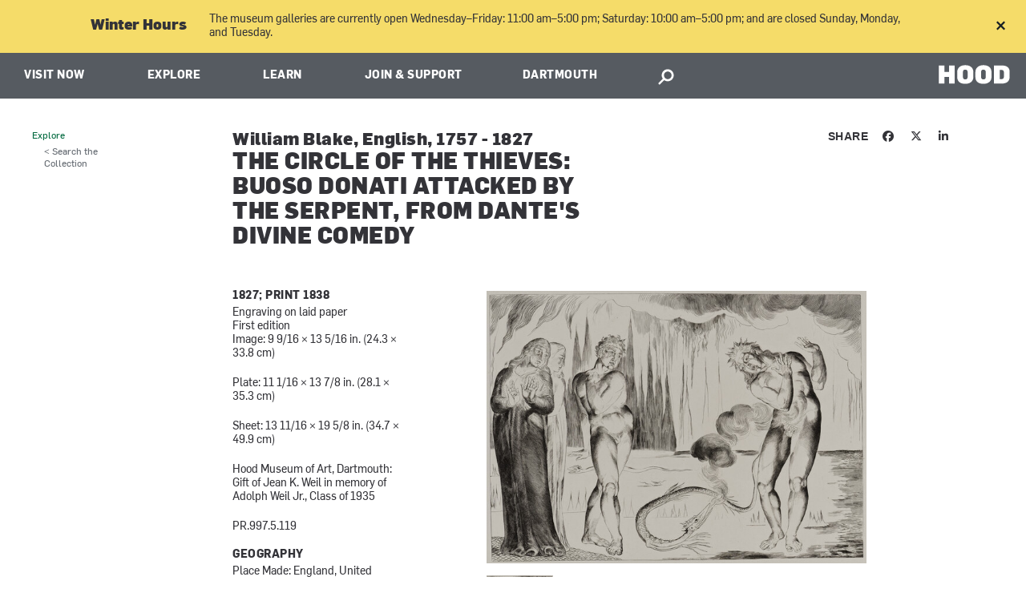

--- FILE ---
content_type: text/html; charset=utf-8
request_url: https://hoodmuseum.dartmouth.edu/objects/pr.997.5.119
body_size: 26756
content:
<!DOCTYPE html>
  <!--[if IE 8]><html class="no-js full-page lt-ie9" lang="en" dir="ltr"> <![endif]-->
  <!--[if gt IE 8]><!--> <html class="full-page no-js" lang="en" dir="ltr"> <!--<![endif]-->
  <head>
    <meta charset="utf-8" /><script type="text/javascript">(window.NREUM||(NREUM={})).init={ajax:{deny_list:["bam.nr-data.net"]},feature_flags:["soft_nav"]};(window.NREUM||(NREUM={})).loader_config={licenseKey:"41d110b833",applicationID:"70692562",browserID:"70710015"};;/*! For license information please see nr-loader-rum-1.308.0.min.js.LICENSE.txt */
(()=>{var e,t,r={163:(e,t,r)=>{"use strict";r.d(t,{j:()=>E});var n=r(384),i=r(1741);var a=r(2555);r(860).K7.genericEvents;const s="experimental.resources",o="register",c=e=>{if(!e||"string"!=typeof e)return!1;try{document.createDocumentFragment().querySelector(e)}catch{return!1}return!0};var d=r(2614),u=r(944),l=r(8122);const f="[data-nr-mask]",g=e=>(0,l.a)(e,(()=>{const e={feature_flags:[],experimental:{allow_registered_children:!1,resources:!1},mask_selector:"*",block_selector:"[data-nr-block]",mask_input_options:{color:!1,date:!1,"datetime-local":!1,email:!1,month:!1,number:!1,range:!1,search:!1,tel:!1,text:!1,time:!1,url:!1,week:!1,textarea:!1,select:!1,password:!0}};return{ajax:{deny_list:void 0,block_internal:!0,enabled:!0,autoStart:!0},api:{get allow_registered_children(){return e.feature_flags.includes(o)||e.experimental.allow_registered_children},set allow_registered_children(t){e.experimental.allow_registered_children=t},duplicate_registered_data:!1},browser_consent_mode:{enabled:!1},distributed_tracing:{enabled:void 0,exclude_newrelic_header:void 0,cors_use_newrelic_header:void 0,cors_use_tracecontext_headers:void 0,allowed_origins:void 0},get feature_flags(){return e.feature_flags},set feature_flags(t){e.feature_flags=t},generic_events:{enabled:!0,autoStart:!0},harvest:{interval:30},jserrors:{enabled:!0,autoStart:!0},logging:{enabled:!0,autoStart:!0},metrics:{enabled:!0,autoStart:!0},obfuscate:void 0,page_action:{enabled:!0},page_view_event:{enabled:!0,autoStart:!0},page_view_timing:{enabled:!0,autoStart:!0},performance:{capture_marks:!1,capture_measures:!1,capture_detail:!0,resources:{get enabled(){return e.feature_flags.includes(s)||e.experimental.resources},set enabled(t){e.experimental.resources=t},asset_types:[],first_party_domains:[],ignore_newrelic:!0}},privacy:{cookies_enabled:!0},proxy:{assets:void 0,beacon:void 0},session:{expiresMs:d.wk,inactiveMs:d.BB},session_replay:{autoStart:!0,enabled:!1,preload:!1,sampling_rate:10,error_sampling_rate:100,collect_fonts:!1,inline_images:!1,fix_stylesheets:!0,mask_all_inputs:!0,get mask_text_selector(){return e.mask_selector},set mask_text_selector(t){c(t)?e.mask_selector="".concat(t,",").concat(f):""===t||null===t?e.mask_selector=f:(0,u.R)(5,t)},get block_class(){return"nr-block"},get ignore_class(){return"nr-ignore"},get mask_text_class(){return"nr-mask"},get block_selector(){return e.block_selector},set block_selector(t){c(t)?e.block_selector+=",".concat(t):""!==t&&(0,u.R)(6,t)},get mask_input_options(){return e.mask_input_options},set mask_input_options(t){t&&"object"==typeof t?e.mask_input_options={...t,password:!0}:(0,u.R)(7,t)}},session_trace:{enabled:!0,autoStart:!0},soft_navigations:{enabled:!0,autoStart:!0},spa:{enabled:!0,autoStart:!0},ssl:void 0,user_actions:{enabled:!0,elementAttributes:["id","className","tagName","type"]}}})());var p=r(6154),m=r(9324);let h=0;const v={buildEnv:m.F3,distMethod:m.Xs,version:m.xv,originTime:p.WN},b={consented:!1},y={appMetadata:{},get consented(){return this.session?.state?.consent||b.consented},set consented(e){b.consented=e},customTransaction:void 0,denyList:void 0,disabled:!1,harvester:void 0,isolatedBacklog:!1,isRecording:!1,loaderType:void 0,maxBytes:3e4,obfuscator:void 0,onerror:void 0,ptid:void 0,releaseIds:{},session:void 0,timeKeeper:void 0,registeredEntities:[],jsAttributesMetadata:{bytes:0},get harvestCount(){return++h}},_=e=>{const t=(0,l.a)(e,y),r=Object.keys(v).reduce((e,t)=>(e[t]={value:v[t],writable:!1,configurable:!0,enumerable:!0},e),{});return Object.defineProperties(t,r)};var w=r(5701);const x=e=>{const t=e.startsWith("http");e+="/",r.p=t?e:"https://"+e};var R=r(7836),k=r(3241);const A={accountID:void 0,trustKey:void 0,agentID:void 0,licenseKey:void 0,applicationID:void 0,xpid:void 0},S=e=>(0,l.a)(e,A),T=new Set;function E(e,t={},r,s){let{init:o,info:c,loader_config:d,runtime:u={},exposed:l=!0}=t;if(!c){const e=(0,n.pV)();o=e.init,c=e.info,d=e.loader_config}e.init=g(o||{}),e.loader_config=S(d||{}),c.jsAttributes??={},p.bv&&(c.jsAttributes.isWorker=!0),e.info=(0,a.D)(c);const f=e.init,m=[c.beacon,c.errorBeacon];T.has(e.agentIdentifier)||(f.proxy.assets&&(x(f.proxy.assets),m.push(f.proxy.assets)),f.proxy.beacon&&m.push(f.proxy.beacon),e.beacons=[...m],function(e){const t=(0,n.pV)();Object.getOwnPropertyNames(i.W.prototype).forEach(r=>{const n=i.W.prototype[r];if("function"!=typeof n||"constructor"===n)return;let a=t[r];e[r]&&!1!==e.exposed&&"micro-agent"!==e.runtime?.loaderType&&(t[r]=(...t)=>{const n=e[r](...t);return a?a(...t):n})})}(e),(0,n.US)("activatedFeatures",w.B)),u.denyList=[...f.ajax.deny_list||[],...f.ajax.block_internal?m:[]],u.ptid=e.agentIdentifier,u.loaderType=r,e.runtime=_(u),T.has(e.agentIdentifier)||(e.ee=R.ee.get(e.agentIdentifier),e.exposed=l,(0,k.W)({agentIdentifier:e.agentIdentifier,drained:!!w.B?.[e.agentIdentifier],type:"lifecycle",name:"initialize",feature:void 0,data:e.config})),T.add(e.agentIdentifier)}},384:(e,t,r)=>{"use strict";r.d(t,{NT:()=>s,US:()=>u,Zm:()=>o,bQ:()=>d,dV:()=>c,pV:()=>l});var n=r(6154),i=r(1863),a=r(1910);const s={beacon:"bam.nr-data.net",errorBeacon:"bam.nr-data.net"};function o(){return n.gm.NREUM||(n.gm.NREUM={}),void 0===n.gm.newrelic&&(n.gm.newrelic=n.gm.NREUM),n.gm.NREUM}function c(){let e=o();return e.o||(e.o={ST:n.gm.setTimeout,SI:n.gm.setImmediate||n.gm.setInterval,CT:n.gm.clearTimeout,XHR:n.gm.XMLHttpRequest,REQ:n.gm.Request,EV:n.gm.Event,PR:n.gm.Promise,MO:n.gm.MutationObserver,FETCH:n.gm.fetch,WS:n.gm.WebSocket},(0,a.i)(...Object.values(e.o))),e}function d(e,t){let r=o();r.initializedAgents??={},t.initializedAt={ms:(0,i.t)(),date:new Date},r.initializedAgents[e]=t}function u(e,t){o()[e]=t}function l(){return function(){let e=o();const t=e.info||{};e.info={beacon:s.beacon,errorBeacon:s.errorBeacon,...t}}(),function(){let e=o();const t=e.init||{};e.init={...t}}(),c(),function(){let e=o();const t=e.loader_config||{};e.loader_config={...t}}(),o()}},782:(e,t,r)=>{"use strict";r.d(t,{T:()=>n});const n=r(860).K7.pageViewTiming},860:(e,t,r)=>{"use strict";r.d(t,{$J:()=>u,K7:()=>c,P3:()=>d,XX:()=>i,Yy:()=>o,df:()=>a,qY:()=>n,v4:()=>s});const n="events",i="jserrors",a="browser/blobs",s="rum",o="browser/logs",c={ajax:"ajax",genericEvents:"generic_events",jserrors:i,logging:"logging",metrics:"metrics",pageAction:"page_action",pageViewEvent:"page_view_event",pageViewTiming:"page_view_timing",sessionReplay:"session_replay",sessionTrace:"session_trace",softNav:"soft_navigations",spa:"spa"},d={[c.pageViewEvent]:1,[c.pageViewTiming]:2,[c.metrics]:3,[c.jserrors]:4,[c.spa]:5,[c.ajax]:6,[c.sessionTrace]:7,[c.softNav]:8,[c.sessionReplay]:9,[c.logging]:10,[c.genericEvents]:11},u={[c.pageViewEvent]:s,[c.pageViewTiming]:n,[c.ajax]:n,[c.spa]:n,[c.softNav]:n,[c.metrics]:i,[c.jserrors]:i,[c.sessionTrace]:a,[c.sessionReplay]:a,[c.logging]:o,[c.genericEvents]:"ins"}},944:(e,t,r)=>{"use strict";r.d(t,{R:()=>i});var n=r(3241);function i(e,t){"function"==typeof console.debug&&(console.debug("New Relic Warning: https://github.com/newrelic/newrelic-browser-agent/blob/main/docs/warning-codes.md#".concat(e),t),(0,n.W)({agentIdentifier:null,drained:null,type:"data",name:"warn",feature:"warn",data:{code:e,secondary:t}}))}},1687:(e,t,r)=>{"use strict";r.d(t,{Ak:()=>d,Ze:()=>f,x3:()=>u});var n=r(3241),i=r(7836),a=r(3606),s=r(860),o=r(2646);const c={};function d(e,t){const r={staged:!1,priority:s.P3[t]||0};l(e),c[e].get(t)||c[e].set(t,r)}function u(e,t){e&&c[e]&&(c[e].get(t)&&c[e].delete(t),p(e,t,!1),c[e].size&&g(e))}function l(e){if(!e)throw new Error("agentIdentifier required");c[e]||(c[e]=new Map)}function f(e="",t="feature",r=!1){if(l(e),!e||!c[e].get(t)||r)return p(e,t);c[e].get(t).staged=!0,g(e)}function g(e){const t=Array.from(c[e]);t.every(([e,t])=>t.staged)&&(t.sort((e,t)=>e[1].priority-t[1].priority),t.forEach(([t])=>{c[e].delete(t),p(e,t)}))}function p(e,t,r=!0){const s=e?i.ee.get(e):i.ee,c=a.i.handlers;if(!s.aborted&&s.backlog&&c){if((0,n.W)({agentIdentifier:e,type:"lifecycle",name:"drain",feature:t}),r){const e=s.backlog[t],r=c[t];if(r){for(let t=0;e&&t<e.length;++t)m(e[t],r);Object.entries(r).forEach(([e,t])=>{Object.values(t||{}).forEach(t=>{t[0]?.on&&t[0]?.context()instanceof o.y&&t[0].on(e,t[1])})})}}s.isolatedBacklog||delete c[t],s.backlog[t]=null,s.emit("drain-"+t,[])}}function m(e,t){var r=e[1];Object.values(t[r]||{}).forEach(t=>{var r=e[0];if(t[0]===r){var n=t[1],i=e[3],a=e[2];n.apply(i,a)}})}},1738:(e,t,r)=>{"use strict";r.d(t,{U:()=>g,Y:()=>f});var n=r(3241),i=r(9908),a=r(1863),s=r(944),o=r(5701),c=r(3969),d=r(8362),u=r(860),l=r(4261);function f(e,t,r,a){const f=a||r;!f||f[e]&&f[e]!==d.d.prototype[e]||(f[e]=function(){(0,i.p)(c.xV,["API/"+e+"/called"],void 0,u.K7.metrics,r.ee),(0,n.W)({agentIdentifier:r.agentIdentifier,drained:!!o.B?.[r.agentIdentifier],type:"data",name:"api",feature:l.Pl+e,data:{}});try{return t.apply(this,arguments)}catch(e){(0,s.R)(23,e)}})}function g(e,t,r,n,s){const o=e.info;null===r?delete o.jsAttributes[t]:o.jsAttributes[t]=r,(s||null===r)&&(0,i.p)(l.Pl+n,[(0,a.t)(),t,r],void 0,"session",e.ee)}},1741:(e,t,r)=>{"use strict";r.d(t,{W:()=>a});var n=r(944),i=r(4261);class a{#e(e,...t){if(this[e]!==a.prototype[e])return this[e](...t);(0,n.R)(35,e)}addPageAction(e,t){return this.#e(i.hG,e,t)}register(e){return this.#e(i.eY,e)}recordCustomEvent(e,t){return this.#e(i.fF,e,t)}setPageViewName(e,t){return this.#e(i.Fw,e,t)}setCustomAttribute(e,t,r){return this.#e(i.cD,e,t,r)}noticeError(e,t){return this.#e(i.o5,e,t)}setUserId(e,t=!1){return this.#e(i.Dl,e,t)}setApplicationVersion(e){return this.#e(i.nb,e)}setErrorHandler(e){return this.#e(i.bt,e)}addRelease(e,t){return this.#e(i.k6,e,t)}log(e,t){return this.#e(i.$9,e,t)}start(){return this.#e(i.d3)}finished(e){return this.#e(i.BL,e)}recordReplay(){return this.#e(i.CH)}pauseReplay(){return this.#e(i.Tb)}addToTrace(e){return this.#e(i.U2,e)}setCurrentRouteName(e){return this.#e(i.PA,e)}interaction(e){return this.#e(i.dT,e)}wrapLogger(e,t,r){return this.#e(i.Wb,e,t,r)}measure(e,t){return this.#e(i.V1,e,t)}consent(e){return this.#e(i.Pv,e)}}},1863:(e,t,r)=>{"use strict";function n(){return Math.floor(performance.now())}r.d(t,{t:()=>n})},1910:(e,t,r)=>{"use strict";r.d(t,{i:()=>a});var n=r(944);const i=new Map;function a(...e){return e.every(e=>{if(i.has(e))return i.get(e);const t="function"==typeof e?e.toString():"",r=t.includes("[native code]"),a=t.includes("nrWrapper");return r||a||(0,n.R)(64,e?.name||t),i.set(e,r),r})}},2555:(e,t,r)=>{"use strict";r.d(t,{D:()=>o,f:()=>s});var n=r(384),i=r(8122);const a={beacon:n.NT.beacon,errorBeacon:n.NT.errorBeacon,licenseKey:void 0,applicationID:void 0,sa:void 0,queueTime:void 0,applicationTime:void 0,ttGuid:void 0,user:void 0,account:void 0,product:void 0,extra:void 0,jsAttributes:{},userAttributes:void 0,atts:void 0,transactionName:void 0,tNamePlain:void 0};function s(e){try{return!!e.licenseKey&&!!e.errorBeacon&&!!e.applicationID}catch(e){return!1}}const o=e=>(0,i.a)(e,a)},2614:(e,t,r)=>{"use strict";r.d(t,{BB:()=>s,H3:()=>n,g:()=>d,iL:()=>c,tS:()=>o,uh:()=>i,wk:()=>a});const n="NRBA",i="SESSION",a=144e5,s=18e5,o={STARTED:"session-started",PAUSE:"session-pause",RESET:"session-reset",RESUME:"session-resume",UPDATE:"session-update"},c={SAME_TAB:"same-tab",CROSS_TAB:"cross-tab"},d={OFF:0,FULL:1,ERROR:2}},2646:(e,t,r)=>{"use strict";r.d(t,{y:()=>n});class n{constructor(e){this.contextId=e}}},2843:(e,t,r)=>{"use strict";r.d(t,{G:()=>a,u:()=>i});var n=r(3878);function i(e,t=!1,r,i){(0,n.DD)("visibilitychange",function(){if(t)return void("hidden"===document.visibilityState&&e());e(document.visibilityState)},r,i)}function a(e,t,r){(0,n.sp)("pagehide",e,t,r)}},3241:(e,t,r)=>{"use strict";r.d(t,{W:()=>a});var n=r(6154);const i="newrelic";function a(e={}){try{n.gm.dispatchEvent(new CustomEvent(i,{detail:e}))}catch(e){}}},3606:(e,t,r)=>{"use strict";r.d(t,{i:()=>a});var n=r(9908);a.on=s;var i=a.handlers={};function a(e,t,r,a){s(a||n.d,i,e,t,r)}function s(e,t,r,i,a){a||(a="feature"),e||(e=n.d);var s=t[a]=t[a]||{};(s[r]=s[r]||[]).push([e,i])}},3878:(e,t,r)=>{"use strict";function n(e,t){return{capture:e,passive:!1,signal:t}}function i(e,t,r=!1,i){window.addEventListener(e,t,n(r,i))}function a(e,t,r=!1,i){document.addEventListener(e,t,n(r,i))}r.d(t,{DD:()=>a,jT:()=>n,sp:()=>i})},3969:(e,t,r)=>{"use strict";r.d(t,{TZ:()=>n,XG:()=>o,rs:()=>i,xV:()=>s,z_:()=>a});const n=r(860).K7.metrics,i="sm",a="cm",s="storeSupportabilityMetrics",o="storeEventMetrics"},4234:(e,t,r)=>{"use strict";r.d(t,{W:()=>a});var n=r(7836),i=r(1687);class a{constructor(e,t){this.agentIdentifier=e,this.ee=n.ee.get(e),this.featureName=t,this.blocked=!1}deregisterDrain(){(0,i.x3)(this.agentIdentifier,this.featureName)}}},4261:(e,t,r)=>{"use strict";r.d(t,{$9:()=>d,BL:()=>o,CH:()=>g,Dl:()=>_,Fw:()=>y,PA:()=>h,Pl:()=>n,Pv:()=>k,Tb:()=>l,U2:()=>a,V1:()=>R,Wb:()=>x,bt:()=>b,cD:()=>v,d3:()=>w,dT:()=>c,eY:()=>p,fF:()=>f,hG:()=>i,k6:()=>s,nb:()=>m,o5:()=>u});const n="api-",i="addPageAction",a="addToTrace",s="addRelease",o="finished",c="interaction",d="log",u="noticeError",l="pauseReplay",f="recordCustomEvent",g="recordReplay",p="register",m="setApplicationVersion",h="setCurrentRouteName",v="setCustomAttribute",b="setErrorHandler",y="setPageViewName",_="setUserId",w="start",x="wrapLogger",R="measure",k="consent"},5289:(e,t,r)=>{"use strict";r.d(t,{GG:()=>s,Qr:()=>c,sB:()=>o});var n=r(3878),i=r(6389);function a(){return"undefined"==typeof document||"complete"===document.readyState}function s(e,t){if(a())return e();const r=(0,i.J)(e),s=setInterval(()=>{a()&&(clearInterval(s),r())},500);(0,n.sp)("load",r,t)}function o(e){if(a())return e();(0,n.DD)("DOMContentLoaded",e)}function c(e){if(a())return e();(0,n.sp)("popstate",e)}},5607:(e,t,r)=>{"use strict";r.d(t,{W:()=>n});const n=(0,r(9566).bz)()},5701:(e,t,r)=>{"use strict";r.d(t,{B:()=>a,t:()=>s});var n=r(3241);const i=new Set,a={};function s(e,t){const r=t.agentIdentifier;a[r]??={},e&&"object"==typeof e&&(i.has(r)||(t.ee.emit("rumresp",[e]),a[r]=e,i.add(r),(0,n.W)({agentIdentifier:r,loaded:!0,drained:!0,type:"lifecycle",name:"load",feature:void 0,data:e})))}},6154:(e,t,r)=>{"use strict";r.d(t,{OF:()=>c,RI:()=>i,WN:()=>u,bv:()=>a,eN:()=>l,gm:()=>s,mw:()=>o,sb:()=>d});var n=r(1863);const i="undefined"!=typeof window&&!!window.document,a="undefined"!=typeof WorkerGlobalScope&&("undefined"!=typeof self&&self instanceof WorkerGlobalScope&&self.navigator instanceof WorkerNavigator||"undefined"!=typeof globalThis&&globalThis instanceof WorkerGlobalScope&&globalThis.navigator instanceof WorkerNavigator),s=i?window:"undefined"!=typeof WorkerGlobalScope&&("undefined"!=typeof self&&self instanceof WorkerGlobalScope&&self||"undefined"!=typeof globalThis&&globalThis instanceof WorkerGlobalScope&&globalThis),o=Boolean("hidden"===s?.document?.visibilityState),c=/iPad|iPhone|iPod/.test(s.navigator?.userAgent),d=c&&"undefined"==typeof SharedWorker,u=((()=>{const e=s.navigator?.userAgent?.match(/Firefox[/\s](\d+\.\d+)/);Array.isArray(e)&&e.length>=2&&e[1]})(),Date.now()-(0,n.t)()),l=()=>"undefined"!=typeof PerformanceNavigationTiming&&s?.performance?.getEntriesByType("navigation")?.[0]?.responseStart},6389:(e,t,r)=>{"use strict";function n(e,t=500,r={}){const n=r?.leading||!1;let i;return(...r)=>{n&&void 0===i&&(e.apply(this,r),i=setTimeout(()=>{i=clearTimeout(i)},t)),n||(clearTimeout(i),i=setTimeout(()=>{e.apply(this,r)},t))}}function i(e){let t=!1;return(...r)=>{t||(t=!0,e.apply(this,r))}}r.d(t,{J:()=>i,s:()=>n})},6630:(e,t,r)=>{"use strict";r.d(t,{T:()=>n});const n=r(860).K7.pageViewEvent},7699:(e,t,r)=>{"use strict";r.d(t,{It:()=>a,KC:()=>o,No:()=>i,qh:()=>s});var n=r(860);const i=16e3,a=1e6,s="SESSION_ERROR",o={[n.K7.logging]:!0,[n.K7.genericEvents]:!1,[n.K7.jserrors]:!1,[n.K7.ajax]:!1}},7836:(e,t,r)=>{"use strict";r.d(t,{P:()=>o,ee:()=>c});var n=r(384),i=r(8990),a=r(2646),s=r(5607);const o="nr@context:".concat(s.W),c=function e(t,r){var n={},s={},u={},l=!1;try{l=16===r.length&&d.initializedAgents?.[r]?.runtime.isolatedBacklog}catch(e){}var f={on:p,addEventListener:p,removeEventListener:function(e,t){var r=n[e];if(!r)return;for(var i=0;i<r.length;i++)r[i]===t&&r.splice(i,1)},emit:function(e,r,n,i,a){!1!==a&&(a=!0);if(c.aborted&&!i)return;t&&a&&t.emit(e,r,n);var o=g(n);m(e).forEach(e=>{e.apply(o,r)});var d=v()[s[e]];d&&d.push([f,e,r,o]);return o},get:h,listeners:m,context:g,buffer:function(e,t){const r=v();if(t=t||"feature",f.aborted)return;Object.entries(e||{}).forEach(([e,n])=>{s[n]=t,t in r||(r[t]=[])})},abort:function(){f._aborted=!0,Object.keys(f.backlog).forEach(e=>{delete f.backlog[e]})},isBuffering:function(e){return!!v()[s[e]]},debugId:r,backlog:l?{}:t&&"object"==typeof t.backlog?t.backlog:{},isolatedBacklog:l};return Object.defineProperty(f,"aborted",{get:()=>{let e=f._aborted||!1;return e||(t&&(e=t.aborted),e)}}),f;function g(e){return e&&e instanceof a.y?e:e?(0,i.I)(e,o,()=>new a.y(o)):new a.y(o)}function p(e,t){n[e]=m(e).concat(t)}function m(e){return n[e]||[]}function h(t){return u[t]=u[t]||e(f,t)}function v(){return f.backlog}}(void 0,"globalEE"),d=(0,n.Zm)();d.ee||(d.ee=c)},8122:(e,t,r)=>{"use strict";r.d(t,{a:()=>i});var n=r(944);function i(e,t){try{if(!e||"object"!=typeof e)return(0,n.R)(3);if(!t||"object"!=typeof t)return(0,n.R)(4);const r=Object.create(Object.getPrototypeOf(t),Object.getOwnPropertyDescriptors(t)),a=0===Object.keys(r).length?e:r;for(let s in a)if(void 0!==e[s])try{if(null===e[s]){r[s]=null;continue}Array.isArray(e[s])&&Array.isArray(t[s])?r[s]=Array.from(new Set([...e[s],...t[s]])):"object"==typeof e[s]&&"object"==typeof t[s]?r[s]=i(e[s],t[s]):r[s]=e[s]}catch(e){r[s]||(0,n.R)(1,e)}return r}catch(e){(0,n.R)(2,e)}}},8362:(e,t,r)=>{"use strict";r.d(t,{d:()=>a});var n=r(9566),i=r(1741);class a extends i.W{agentIdentifier=(0,n.LA)(16)}},8374:(e,t,r)=>{r.nc=(()=>{try{return document?.currentScript?.nonce}catch(e){}return""})()},8990:(e,t,r)=>{"use strict";r.d(t,{I:()=>i});var n=Object.prototype.hasOwnProperty;function i(e,t,r){if(n.call(e,t))return e[t];var i=r();if(Object.defineProperty&&Object.keys)try{return Object.defineProperty(e,t,{value:i,writable:!0,enumerable:!1}),i}catch(e){}return e[t]=i,i}},9324:(e,t,r)=>{"use strict";r.d(t,{F3:()=>i,Xs:()=>a,xv:()=>n});const n="1.308.0",i="PROD",a="CDN"},9566:(e,t,r)=>{"use strict";r.d(t,{LA:()=>o,bz:()=>s});var n=r(6154);const i="xxxxxxxx-xxxx-4xxx-yxxx-xxxxxxxxxxxx";function a(e,t){return e?15&e[t]:16*Math.random()|0}function s(){const e=n.gm?.crypto||n.gm?.msCrypto;let t,r=0;return e&&e.getRandomValues&&(t=e.getRandomValues(new Uint8Array(30))),i.split("").map(e=>"x"===e?a(t,r++).toString(16):"y"===e?(3&a()|8).toString(16):e).join("")}function o(e){const t=n.gm?.crypto||n.gm?.msCrypto;let r,i=0;t&&t.getRandomValues&&(r=t.getRandomValues(new Uint8Array(e)));const s=[];for(var o=0;o<e;o++)s.push(a(r,i++).toString(16));return s.join("")}},9908:(e,t,r)=>{"use strict";r.d(t,{d:()=>n,p:()=>i});var n=r(7836).ee.get("handle");function i(e,t,r,i,a){a?(a.buffer([e],i),a.emit(e,t,r)):(n.buffer([e],i),n.emit(e,t,r))}}},n={};function i(e){var t=n[e];if(void 0!==t)return t.exports;var a=n[e]={exports:{}};return r[e](a,a.exports,i),a.exports}i.m=r,i.d=(e,t)=>{for(var r in t)i.o(t,r)&&!i.o(e,r)&&Object.defineProperty(e,r,{enumerable:!0,get:t[r]})},i.f={},i.e=e=>Promise.all(Object.keys(i.f).reduce((t,r)=>(i.f[r](e,t),t),[])),i.u=e=>"nr-rum-1.308.0.min.js",i.o=(e,t)=>Object.prototype.hasOwnProperty.call(e,t),e={},t="NRBA-1.308.0.PROD:",i.l=(r,n,a,s)=>{if(e[r])e[r].push(n);else{var o,c;if(void 0!==a)for(var d=document.getElementsByTagName("script"),u=0;u<d.length;u++){var l=d[u];if(l.getAttribute("src")==r||l.getAttribute("data-webpack")==t+a){o=l;break}}if(!o){c=!0;var f={296:"sha512-+MIMDsOcckGXa1EdWHqFNv7P+JUkd5kQwCBr3KE6uCvnsBNUrdSt4a/3/L4j4TxtnaMNjHpza2/erNQbpacJQA=="};(o=document.createElement("script")).charset="utf-8",i.nc&&o.setAttribute("nonce",i.nc),o.setAttribute("data-webpack",t+a),o.src=r,0!==o.src.indexOf(window.location.origin+"/")&&(o.crossOrigin="anonymous"),f[s]&&(o.integrity=f[s])}e[r]=[n];var g=(t,n)=>{o.onerror=o.onload=null,clearTimeout(p);var i=e[r];if(delete e[r],o.parentNode&&o.parentNode.removeChild(o),i&&i.forEach(e=>e(n)),t)return t(n)},p=setTimeout(g.bind(null,void 0,{type:"timeout",target:o}),12e4);o.onerror=g.bind(null,o.onerror),o.onload=g.bind(null,o.onload),c&&document.head.appendChild(o)}},i.r=e=>{"undefined"!=typeof Symbol&&Symbol.toStringTag&&Object.defineProperty(e,Symbol.toStringTag,{value:"Module"}),Object.defineProperty(e,"__esModule",{value:!0})},i.p="https://js-agent.newrelic.com/",(()=>{var e={374:0,840:0};i.f.j=(t,r)=>{var n=i.o(e,t)?e[t]:void 0;if(0!==n)if(n)r.push(n[2]);else{var a=new Promise((r,i)=>n=e[t]=[r,i]);r.push(n[2]=a);var s=i.p+i.u(t),o=new Error;i.l(s,r=>{if(i.o(e,t)&&(0!==(n=e[t])&&(e[t]=void 0),n)){var a=r&&("load"===r.type?"missing":r.type),s=r&&r.target&&r.target.src;o.message="Loading chunk "+t+" failed: ("+a+": "+s+")",o.name="ChunkLoadError",o.type=a,o.request=s,n[1](o)}},"chunk-"+t,t)}};var t=(t,r)=>{var n,a,[s,o,c]=r,d=0;if(s.some(t=>0!==e[t])){for(n in o)i.o(o,n)&&(i.m[n]=o[n]);if(c)c(i)}for(t&&t(r);d<s.length;d++)a=s[d],i.o(e,a)&&e[a]&&e[a][0](),e[a]=0},r=self["webpackChunk:NRBA-1.308.0.PROD"]=self["webpackChunk:NRBA-1.308.0.PROD"]||[];r.forEach(t.bind(null,0)),r.push=t.bind(null,r.push.bind(r))})(),(()=>{"use strict";i(8374);var e=i(8362),t=i(860);const r=Object.values(t.K7);var n=i(163);var a=i(9908),s=i(1863),o=i(4261),c=i(1738);var d=i(1687),u=i(4234),l=i(5289),f=i(6154),g=i(944),p=i(384);const m=e=>f.RI&&!0===e?.privacy.cookies_enabled;function h(e){return!!(0,p.dV)().o.MO&&m(e)&&!0===e?.session_trace.enabled}var v=i(6389),b=i(7699);class y extends u.W{constructor(e,t){super(e.agentIdentifier,t),this.agentRef=e,this.abortHandler=void 0,this.featAggregate=void 0,this.loadedSuccessfully=void 0,this.onAggregateImported=new Promise(e=>{this.loadedSuccessfully=e}),this.deferred=Promise.resolve(),!1===e.init[this.featureName].autoStart?this.deferred=new Promise((t,r)=>{this.ee.on("manual-start-all",(0,v.J)(()=>{(0,d.Ak)(e.agentIdentifier,this.featureName),t()}))}):(0,d.Ak)(e.agentIdentifier,t)}importAggregator(e,t,r={}){if(this.featAggregate)return;const n=async()=>{let n;await this.deferred;try{if(m(e.init)){const{setupAgentSession:t}=await i.e(296).then(i.bind(i,3305));n=t(e)}}catch(e){(0,g.R)(20,e),this.ee.emit("internal-error",[e]),(0,a.p)(b.qh,[e],void 0,this.featureName,this.ee)}try{if(!this.#t(this.featureName,n,e.init))return(0,d.Ze)(this.agentIdentifier,this.featureName),void this.loadedSuccessfully(!1);const{Aggregate:i}=await t();this.featAggregate=new i(e,r),e.runtime.harvester.initializedAggregates.push(this.featAggregate),this.loadedSuccessfully(!0)}catch(e){(0,g.R)(34,e),this.abortHandler?.(),(0,d.Ze)(this.agentIdentifier,this.featureName,!0),this.loadedSuccessfully(!1),this.ee&&this.ee.abort()}};f.RI?(0,l.GG)(()=>n(),!0):n()}#t(e,r,n){if(this.blocked)return!1;switch(e){case t.K7.sessionReplay:return h(n)&&!!r;case t.K7.sessionTrace:return!!r;default:return!0}}}var _=i(6630),w=i(2614),x=i(3241);class R extends y{static featureName=_.T;constructor(e){var t;super(e,_.T),this.setupInspectionEvents(e.agentIdentifier),t=e,(0,c.Y)(o.Fw,function(e,r){"string"==typeof e&&("/"!==e.charAt(0)&&(e="/"+e),t.runtime.customTransaction=(r||"http://custom.transaction")+e,(0,a.p)(o.Pl+o.Fw,[(0,s.t)()],void 0,void 0,t.ee))},t),this.importAggregator(e,()=>i.e(296).then(i.bind(i,3943)))}setupInspectionEvents(e){const t=(t,r)=>{t&&(0,x.W)({agentIdentifier:e,timeStamp:t.timeStamp,loaded:"complete"===t.target.readyState,type:"window",name:r,data:t.target.location+""})};(0,l.sB)(e=>{t(e,"DOMContentLoaded")}),(0,l.GG)(e=>{t(e,"load")}),(0,l.Qr)(e=>{t(e,"navigate")}),this.ee.on(w.tS.UPDATE,(t,r)=>{(0,x.W)({agentIdentifier:e,type:"lifecycle",name:"session",data:r})})}}class k extends e.d{constructor(e){var t;(super(),f.gm)?(this.features={},(0,p.bQ)(this.agentIdentifier,this),this.desiredFeatures=new Set(e.features||[]),this.desiredFeatures.add(R),(0,n.j)(this,e,e.loaderType||"agent"),t=this,(0,c.Y)(o.cD,function(e,r,n=!1){if("string"==typeof e){if(["string","number","boolean"].includes(typeof r)||null===r)return(0,c.U)(t,e,r,o.cD,n);(0,g.R)(40,typeof r)}else(0,g.R)(39,typeof e)},t),function(e){(0,c.Y)(o.Dl,function(t,r=!1){if("string"!=typeof t&&null!==t)return void(0,g.R)(41,typeof t);const n=e.info.jsAttributes["enduser.id"];r&&null!=n&&n!==t?(0,a.p)(o.Pl+"setUserIdAndResetSession",[t],void 0,"session",e.ee):(0,c.U)(e,"enduser.id",t,o.Dl,!0)},e)}(this),function(e){(0,c.Y)(o.nb,function(t){if("string"==typeof t||null===t)return(0,c.U)(e,"application.version",t,o.nb,!1);(0,g.R)(42,typeof t)},e)}(this),function(e){(0,c.Y)(o.d3,function(){e.ee.emit("manual-start-all")},e)}(this),function(e){(0,c.Y)(o.Pv,function(t=!0){if("boolean"==typeof t){if((0,a.p)(o.Pl+o.Pv,[t],void 0,"session",e.ee),e.runtime.consented=t,t){const t=e.features.page_view_event;t.onAggregateImported.then(e=>{const r=t.featAggregate;e&&!r.sentRum&&r.sendRum()})}}else(0,g.R)(65,typeof t)},e)}(this),this.run()):(0,g.R)(21)}get config(){return{info:this.info,init:this.init,loader_config:this.loader_config,runtime:this.runtime}}get api(){return this}run(){try{const e=function(e){const t={};return r.forEach(r=>{t[r]=!!e[r]?.enabled}),t}(this.init),n=[...this.desiredFeatures];n.sort((e,r)=>t.P3[e.featureName]-t.P3[r.featureName]),n.forEach(r=>{if(!e[r.featureName]&&r.featureName!==t.K7.pageViewEvent)return;if(r.featureName===t.K7.spa)return void(0,g.R)(67);const n=function(e){switch(e){case t.K7.ajax:return[t.K7.jserrors];case t.K7.sessionTrace:return[t.K7.ajax,t.K7.pageViewEvent];case t.K7.sessionReplay:return[t.K7.sessionTrace];case t.K7.pageViewTiming:return[t.K7.pageViewEvent];default:return[]}}(r.featureName).filter(e=>!(e in this.features));n.length>0&&(0,g.R)(36,{targetFeature:r.featureName,missingDependencies:n}),this.features[r.featureName]=new r(this)})}catch(e){(0,g.R)(22,e);for(const e in this.features)this.features[e].abortHandler?.();const t=(0,p.Zm)();delete t.initializedAgents[this.agentIdentifier]?.features,delete this.sharedAggregator;return t.ee.get(this.agentIdentifier).abort(),!1}}}var A=i(2843),S=i(782);class T extends y{static featureName=S.T;constructor(e){super(e,S.T),f.RI&&((0,A.u)(()=>(0,a.p)("docHidden",[(0,s.t)()],void 0,S.T,this.ee),!0),(0,A.G)(()=>(0,a.p)("winPagehide",[(0,s.t)()],void 0,S.T,this.ee)),this.importAggregator(e,()=>i.e(296).then(i.bind(i,2117))))}}var E=i(3969);class I extends y{static featureName=E.TZ;constructor(e){super(e,E.TZ),f.RI&&document.addEventListener("securitypolicyviolation",e=>{(0,a.p)(E.xV,["Generic/CSPViolation/Detected"],void 0,this.featureName,this.ee)}),this.importAggregator(e,()=>i.e(296).then(i.bind(i,9623)))}}new k({features:[R,T,I],loaderType:"lite"})})()})();</script>
<link rel="shortcut icon" href="https://hoodmuseum.dartmouth.edu/sites/all/themes/dartmouth_base/favicon.ico" />
<meta name="viewport" content="width=device-width, maximum-scale = 5.0" />
<meta http-equiv="ImageToolbar" content="false" />
<meta name="generator" content="Drupal 7 (https://www.drupal.org)" />
<link rel="canonical" href="https://hoodmuseum.dartmouth.edu/objects/pr.997.5.119" />
<link rel="shortlink" href="https://hoodmuseum.dartmouth.edu/objects/pr.997.5.119" />
<meta property="og:site_name" content="Hood Museum" />
<meta property="og:type" content="article" />
<meta property="og:url" content="https://hoodmuseum.dartmouth.edu/objects/pr.997.5.119" />
<meta property="og:title" content="The Circle of the Thieves: Buoso Donati Attacked by the Serpent, from Dante&#039;s Divine Comedy" />
<meta name="twitter:card" content="summary" />
<meta name="twitter:url" content="https://hoodmuseum.dartmouth.edu/objects/pr.997.5.119" />
<meta name="twitter:title" content="The Circle of the Thieves: Buoso Donati Attacked by the Serpent, from" />
    <title>The Circle of the Thieves: Buoso Donati Attacked by the Serpent, from Dante's Divine Comedy | Hood Museum</title>
    <link rel="stylesheet" href="https://hoodmuseum.dartmouth.edu/sites/hoodmuseum.prod/files/css/css_kShW4RPmRstZ3SpIC-ZvVGNFVAi0WEMuCnI0ZkYIaFw.css" />
<link rel="stylesheet" href="https://hoodmuseum.dartmouth.edu/sites/hoodmuseum.prod/files/css/css_NXti8f1KG_3PtT4IIc0U3jDor0MbcpVCy5HvGkHBurk.css" media="screen" />
<link rel="stylesheet" href="https://hoodmuseum.dartmouth.edu/sites/hoodmuseum.prod/files/css/css_hTLrwzbU9bZhjvzx-j5entbJFEHkjJyd6RgHEla8FhA.css" />
<link rel="stylesheet" href="https://hoodmuseum.dartmouth.edu/sites/hoodmuseum.prod/files/css/css_Vfa6Gr5fzaGmhbNjg3-Ws60eWvtbZvXwGpOzp9yW7q4.css" />
<link rel="stylesheet" href="https://hoodmuseum.dartmouth.edu/sites/hoodmuseum.prod/files/css/css_FFgimkZHK93oz-Oohx5wqc7J8K1UMnPar0rQUevCyBw.css" />
<link rel="stylesheet" href="https://hoodmuseum.dartmouth.edu/sites/hoodmuseum.prod/files/css/css_SDHXAYt38JrfPnUgqblGlLSRZXHMPWIBb2rjqOqTA8g.css" />
    <script src="https://hoodmuseum.dartmouth.edu/sites/hoodmuseum.prod/files/js/js__csa3paxkYWdaV1GyXhFkgs-rji0HJlUXCmAfO-QznI.js"></script>
<script src="https://hoodmuseum.dartmouth.edu/sites/hoodmuseum.prod/files/js/js_mOx0WHl6cNZI0fqrVldT0Ay6Zv7VRFDm9LexZoNN_NI.js"></script>
<script>document.createElement( "picture" );</script>
<script src="https://hoodmuseum.dartmouth.edu/sites/hoodmuseum.prod/files/js/js_uvRJoWCBnlK5ZzKjTjB_p-R-K8Ct867-YUe2KyGICTI.js"></script>
<script src="https://hoodmuseum.dartmouth.edu/sites/hoodmuseum.prod/files/js/js_9zIIFQiCD8pZrA151Tot9ewRJQxqRzBMZQIabkgsEbk.js"></script>
<script src="https://hoodmuseum.dartmouth.edu/sites/hoodmuseum.prod/files/js/js_94tuFqer0WTzLmWF176prXMz0_wqM9NaEqGQd_j7OUE.js"></script>
<script src="https://hoodmuseum.dartmouth.edu/sites/hoodmuseum.prod/files/js/js_lRgI5TdkK5xKmwugn6zq8u2LgcOEBuMkkNEbq5ITc5c.js"></script>
<script>var switchTo5x = true;var __st_loadLate = true;var useFastShare = true;</script>
<script src="https://ws.sharethis.com/button/buttons.js"></script>
<script>if (typeof stLight !== 'undefined') { stLight.options({"publisher":"dr-1fa0b575-2ef0-c984-5ac2-76f4aa5c2b3a","version":"5x","doNotCopy":true,"hashAddressBar":false,"doNotHash":true,"lang":"en"}); }</script>
<script src="https://hoodmuseum.dartmouth.edu/sites/hoodmuseum.prod/files/js/js_1HCv3vvH8buCXpL9u51cvqOePYE2qMY1I8k03ucNHPE.js"></script>
<script src="https://cdn.bc0a.com/autopilot/f00000000283318/autopilot_sdk.js"></script>
<script src="https://hoodmuseum.dartmouth.edu/sites/hoodmuseum.prod/files/js/js_k9VTY51A9rSx2w74uAeG4_5JPlrtrx92xS5X7E_Po28.js"></script>
<script>jQuery.extend(Drupal.settings, {"basePath":"\/","pathPrefix":"","setHasJsCookie":0,"ajaxPageState":{"theme":"hoodmuseum","theme_token":"OnLhNFx_Mw8HHTd-vEy14vZakabWFfSP5804JqSG8o0","js":{"sites\/all\/modules\/contrib\/picture\/picturefill\/picturefill.min.js":1,"sites\/all\/modules\/contrib\/picture\/picture.min.js":1,"0":1,"sites\/all\/themes\/dartmouth_base\/js\/dartmouth.js":1,"https:\/\/hoodmuseum.dartmouth.edu\/sites\/hoodmuseum.prod\/files\/google_tag\/gtm_pdsxf64\/google_tag.script.js":1,"https:\/\/hoodmuseum.dartmouth.edu\/sites\/hoodmuseum.prod\/files\/google_tag\/primary\/google_tag.script.js":1,"sites\/all\/modules\/contrib\/jquery_update\/replace\/jquery\/1.12\/jquery.min.js":1,"1":1,"misc\/jquery-extend-3.4.0.js":1,"misc\/jquery-html-prefilter-3.5.0-backport.js":1,"misc\/jquery.once.js":1,"misc\/drupal.js":1,"sites\/all\/modules\/contrib\/tipsy\/javascripts\/jquery.tipsy.js":1,"sites\/all\/modules\/contrib\/tipsy\/javascripts\/tipsy.js":1,"sites\/all\/modules\/contrib\/jquery_update\/js\/jquery_browser.js":1,"sites\/all\/modules\/contrib\/jquery_update\/replace\/ui\/ui\/minified\/jquery.ui.core.min.js":1,"sites\/all\/modules\/contrib\/jquery_update\/replace\/ui\/ui\/minified\/jquery.ui.widget.min.js":1,"sites\/all\/modules\/contrib\/jquery_update\/replace\/ui\/ui\/minified\/jquery.ui.position.min.js":1,"misc\/ui\/jquery.ui.position-1.13.0-backport.js":1,"sites\/all\/modules\/contrib\/jquery_update\/replace\/ui\/ui\/minified\/jquery.ui.menu.min.js":1,"sites\/all\/modules\/contrib\/jquery_update\/replace\/ui\/ui\/minified\/jquery.ui.autocomplete.min.js":1,"sites\/all\/modules\/custom\/content_repository\/modules\/content_repository_window\/js\/crwindow.js":1,"sites\/all\/modules\/custom\/content_feature\/dart_admin_main_menu\/js\/main-menu--admin.js":1,"sites\/all\/modules\/custom\/dart_emergency_banner\/js\/dart_emergency_banner.js":1,"sites\/all\/modules\/custom\/content_feature\/dart_page_layouts\/js\/dart_page_layouts.js":1,"sites\/all\/modules\/custom\/content_feature\/dart_top_stories\/js\/top-stories.js":1,"sites\/all\/modules\/custom\/dart_universal_notification\/dart_universal_notification.js":1,"sites\/all\/modules\/contrib\/entityreference\/js\/entityreference.js":1,"sites\/all\/modules\/contrib\/google_cse\/google_cse.js":1,"sites\/all\/modules\/contrib\/gss\/scripts\/autocomplete.js":1,"sites\/all\/modules\/custom\/panels_ipe_advanced\/js\/panels_ipe_advanced.js":1,"sites\/all\/modules\/contrib\/konamicode\/konamicode.js":1,"sites\/all\/modules\/custom\/dart_konamicode\/dart_konamicode.js":1,"sites\/all\/modules\/contrib\/lightbox2\/js\/lightbox.js":1,"sites\/all\/modules\/contrib\/custom_search\/js\/custom_search.js":1,"2":1,"https:\/\/ws.sharethis.com\/button\/buttons.js":1,"3":1,"sites\/all\/modules\/custom\/content_feature\/dart_sitewide_notification\/js\/sitewide-notification.js":1,"https:\/\/cdn.bc0a.com\/autopilot\/f00000000283318\/autopilot_sdk.js":1,"sites\/all\/themes\/zurb_foundation\/js\/foundation.min.js":1,"sites\/all\/themes\/dartmouth_base\/js\/vendor\/focus-visible.min.js":1,"sites\/all\/themes\/dartmouth_base\/js\/vendor\/media.match.min.js":1,"sites\/all\/themes\/dartmouth_base\/js\/vendor\/jquery.matchHeight.js":1,"sites\/all\/themes\/dartmouth_base\/js\/vendor\/jquery.fittext.js":1,"sites\/all\/themes\/dartmouth_base\/js\/vendor\/jquery.cycle2.min.js":1,"sites\/all\/themes\/dartmouth_base\/js\/vendor\/jquery.touchSwipe.min.js":1,"sites\/all\/themes\/dartmouth_base\/js\/vendor\/jquery.ba-dotimeout.min.js":1,"sites\/all\/themes\/dartmouth_base\/js\/global-header.js":1,"sites\/all\/themes\/dartmouth_base\/js\/global-footer.js":1,"sites\/all\/themes\/dartmouth_base\/js\/banner.js":1,"sites\/all\/themes\/dartmouth_base\/js\/ribbon-footer.js":1,"sites\/all\/themes\/dartmouth_base\/js\/promobox.js":1,"sites\/all\/themes\/dartmouth_base\/js\/promo-slider.js":1,"sites\/all\/themes\/dartmouth_base\/js\/show-more.js":1,"sites\/all\/themes\/dartmouth_base\/js\/map-box.js":1,"sites\/all\/themes\/dartmouth_base\/js\/view-page--responsive.js":1,"sites\/all\/themes\/dartmouth_base\/js\/skip-link.js":1,"sites\/all\/themes\/dartmouth_base\/js\/text-chunk.js":1,"sites\/all\/themes\/dartmouth_base\/js\/policy.js":1,"sites\/all\/themes\/dartmouth_base\/js\/check-share-blocked.js":1,"sites\/hoodmuseum.prod\/themes\/hoodmuseum\/\/assets\/js\/vendor\/enquire.js":1,"sites\/hoodmuseum.prod\/themes\/hoodmuseum\/\/assets\/js\/vendor\/slick.min.js":1,"sites\/hoodmuseum.prod\/themes\/hoodmuseum\/\/assets\/js\/responsive-tables.js":1,"sites\/hoodmuseum.prod\/themes\/hoodmuseum\/\/assets\/js\/vendor\/tablesaw.stackonly.js":1,"sites\/hoodmuseum.prod\/themes\/hoodmuseum\/\/assets\/js\/vendor\/tables-init.js":1,"sites\/hoodmuseum.prod\/themes\/hoodmuseum\/\/assets\/js\/vendor\/modernizr.js":1,"sites\/hoodmuseum.prod\/themes\/hoodmuseum\/\/assets\/js\/vendor\/viewport.min.js":1,"sites\/hoodmuseum.prod\/themes\/hoodmuseum\/\/assets\/js\/vendor\/counterUp.min.js":1,"sites\/hoodmuseum.prod\/themes\/hoodmuseum\/\/assets\/js\/vendor\/images.loaded.js":1,"sites\/hoodmuseum.prod\/themes\/hoodmuseum\/\/assets\/js\/vendor\/isotope.min.js":1,"sites\/hoodmuseum.prod\/themes\/hoodmuseum\/\/assets\/js\/object-fit-polyfill.js":1,"sites\/hoodmuseum.prod\/themes\/hoodmuseum\/assets\/js\/app.js":1,"sites\/hoodmuseum.prod\/themes\/hoodmuseum\/assets\/js\/hero-video.js":1,"sites\/hoodmuseum.prod\/themes\/hoodmuseum\/assets\/js\/oho-sticky-header.js":1,"sites\/hoodmuseum.prod\/themes\/hoodmuseum\/assets\/js\/base.js":1,"sites\/hoodmuseum.prod\/themes\/hoodmuseum\/assets\/js\/blend-mode.js":1,"sites\/hoodmuseum.prod\/themes\/hoodmuseum\/assets\/js\/animate.js":1,"sites\/hoodmuseum.prod\/themes\/hoodmuseum\/assets\/js\/related-events-slider.js":1,"sites\/hoodmuseum.prod\/themes\/hoodmuseum\/assets\/js\/collection-gallery.js":1,"sites\/hoodmuseum.prod\/themes\/hoodmuseum\/assets\/js\/feature-slider.js":1,"sites\/hoodmuseum.prod\/themes\/hoodmuseum\/assets\/js\/jumplink.js":1},"css":{"modules\/system\/system.base.css":1,"modules\/system\/system.messages.css":1,"modules\/system\/system.theme.css":1,"sites\/all\/modules\/contrib\/tipsy\/stylesheets\/tipsy.css":1,"misc\/ui\/jquery.ui.core.css":1,"misc\/ui\/jquery.ui.theme.css":1,"misc\/ui\/jquery.ui.menu.css":1,"misc\/ui\/jquery.ui.autocomplete.css":1,"sites\/all\/modules\/custom\/content_repository\/css\/content_repository.css":1,"sites\/all\/modules\/features\/dart_cse\/css\/dart_cse.css":1,"sites\/all\/modules\/custom\/dart_emergency_banner\/theme\/dart_emergency_banner.css":1,"sites\/all\/modules\/custom\/dart_events\/theme\/dart_events.css":1,"sites\/all\/modules\/custom\/dart_events_dept\/theme\/dart_events_dept.css":1,"sites\/all\/modules\/custom\/dart_iframe\/dart_iframe.css":1,"sites\/all\/modules\/custom\/dart_universal_notification\/dart_universal_notification.css":1,"sites\/all\/modules\/contrib\/deploy\/css\/deploy.css":1,"modules\/field\/theme\/field.css":1,"sites\/all\/modules\/contrib\/google_cse\/google_cse.css":1,"modules\/node\/node.css":1,"sites\/all\/modules\/contrib\/picture\/picture_wysiwyg.css":1,"modules\/search\/search.css":1,"modules\/user\/user.css":1,"sites\/all\/modules\/contrib\/ckeditor\/css\/ckeditor.css":1,"sites\/all\/modules\/contrib\/ckeditor_image2\/ckeditor_image2.theme.css":1,"sites\/all\/modules\/contrib\/ckeditor_image2\/ckeditor_image2.responsive.css":1,"sites\/all\/modules\/contrib\/media\/modules\/media_wysiwyg\/css\/media_wysiwyg.base.css":1,"sites\/all\/modules\/contrib\/ctools\/css\/ctools.css":1,"sites\/all\/modules\/contrib\/lightbox2\/css\/lightbox.css":1,"sites\/all\/modules\/contrib\/panels\/css\/panels.css":1,"sites\/all\/modules\/contrib\/dismiss\/css\/dismiss.base.css":1,"sites\/all\/themes\/dartmouth_base\/css\/dartmouth-admin.css":1,"sites\/all\/modules\/contrib\/custom_search\/custom_search.css":1,"sites\/all\/themes\/zurb_foundation\/css\/normalize.css":1,"sites\/all\/themes\/oho_zurb_base\/css\/foundation.min.css":1,"sites\/all\/themes\/dartmouth_base\/css\/dartmouth.css":1,"sites\/all\/themes\/dartmouth_base\/css\/modal.css":1,"sites\/hoodmuseum.prod\/themes\/hoodmuseum\/assets\/css\/app.css":1}},"dart_universal_notification":{"url":"https:\/\/home.dartmouth.edu\/api\/dart-universal-notification"},"googleCSE":{"cx":"017180522165740084141:v1wbqwoih_k","resultsWidth":600,"domain":"www.google.com","showWaterMark":1},"gss":{"key":""},"dart_konamicode":{"invaders_path":"\/sites\/all\/modules\/custom\/dart_konamicode\/invaders","scores_path":"https:\/\/ws.dartmouth.edu\/dart_konamicode\/invaders\/scores","submit_path":"https:\/\/ws.dartmouth.edu\/dart_konamicode\/invaders\/submit"},"konamicode":{"ivyinvaders":true},"lightbox2":{"rtl":0,"file_path":"\/(\\w\\w\/)public:\/","default_image":"\/sites\/all\/modules\/contrib\/lightbox2\/images\/brokenimage.jpg","border_size":10,"font_color":"000","box_color":"fff","top_position":"","overlay_opacity":"0.8","overlay_color":"000","disable_close_click":true,"resize_sequence":0,"resize_speed":400,"fade_in_speed":400,"slide_down_speed":600,"use_alt_layout":false,"disable_resize":false,"disable_zoom":false,"force_show_nav":false,"show_caption":true,"loop_items":false,"node_link_text":"View Image Details","node_link_target":false,"image_count":"Image !current of !total","video_count":"Video !current of !total","page_count":"Page !current of !total","lite_press_x_close":"press \u003Ca href=\u0022#\u0022 onclick=\u0022hideLightbox(); return FALSE;\u0022\u003E\u003Ckbd\u003Ex\u003C\/kbd\u003E\u003C\/a\u003E to close","download_link_text":"","enable_login":false,"enable_contact":false,"keys_close":"c x 27","keys_previous":"p 37","keys_next":"n 39","keys_zoom":"z","keys_play_pause":"32","display_image_size":"original","image_node_sizes":"()","trigger_lightbox_classes":"","trigger_lightbox_group_classes":"","trigger_slideshow_classes":"","trigger_lightframe_classes":"","trigger_lightframe_group_classes":"","custom_class_handler":0,"custom_trigger_classes":"","disable_for_gallery_lists":true,"disable_for_acidfree_gallery_lists":true,"enable_acidfree_videos":true,"slideshow_interval":5000,"slideshow_automatic_start":true,"slideshow_automatic_exit":true,"show_play_pause":true,"pause_on_next_click":false,"pause_on_previous_click":true,"loop_slides":false,"iframe_width":600,"iframe_height":400,"iframe_border":1,"enable_video":false,"useragent":"Mozilla\/5.0 (Macintosh; Intel Mac OS X 10_15_7) AppleWebKit\/537.36 (KHTML, like Gecko) Chrome\/131.0.0.0 Safari\/537.36; ClaudeBot\/1.0; +claudebot@anthropic.com)"},"custom_search":{"form_target":"_self","solr":0},"tipsy":{"custom_selectors":[{"selector":".tipsy","options":{"fade":1,"gravity":"w","delayIn":0,"delayOut":0,"trigger":"hover","opacity":"0.8","offset":0,"html":0,"tooltip_content":{"source":"attribute","selector":"title"}}}]},"dismiss":{"fadeout":0},"currentPath":"objects\/pr.997.5.119","currentPathIsAdmin":false});</script>
    <!--[if lt IE 9]>
    <script src="http://html5shiv.googlecode.com/svn/trunk/html5.js"></script>
    <![endif]-->
  </head>
  <body class="html not-front not-logged-in no-sidebars page-objects page-objects-pr9975119 section-objects" >
    <div class="skip-link" role="navigation" aria-label="Quick Page Navigation">
      <a href="#main-content" class="element-invisible element-focusable">Skip to main content</a>
    </div>
    <noscript aria-hidden="true"><iframe src="https://www.googletagmanager.com/ns.html?id=GTM-PDSXF64" height="0" width="0" style="display:none;visibility:hidden"></iframe></noscript>
<noscript aria-hidden="true"><iframe src="https://www.googletagmanager.com/ns.html?id=GTM-W6T32LW" height="0" width="0" style="display:none;visibility:hidden"></iframe></noscript>
    <!--.page -->
<div role="document" class="page" id="hoodmuseum">

  <!--.l-header -->
  <header role="banner" class="site-header" data-directional-scroll_reveal="true">

          <div class="universal-announcement"><div class="universal-announcement-inner"><span class="universal-announcement-inner__title">Winter Hours</span><span class="universal-announcement-inner__message"><p>The museum galleries are currently open Wednesday–Friday: 11:00 am–5:00 pm; Saturday: 10:00 am–5:00 pm; and are closed Sunday, Monday, and Tuesday.</p></span><span id="js-close-announcement" class="btn universal-announcement-inner__button close">&times;</span></div></div>    
          <!--.l-header-region -->
        <section class="block block-dart-wrapper block-dart-wrapper-dart-wrapper-header header">
  
      
    <div class="container"><div class="row"><div id="nav-dartmouth" aria-hidden="true" role="navigation" tabindex="-1"><ul class="nav-dartmouth-table" role="list"><li class="three column" role="listitem" aria-labelledby="nav-label-154701"><h3 id="nav-label-154701"><a href="#">Admissions<span class="arrow"></span></a></h3><ul class="group" role="menu"><li role="menuitem"><a class="universal-header-outcomes" href="https://home.dartmouth.edu/outcomes">Outcomes</a></li><li role="menuitem"><a class="universal-header-the-student-experience" href="https://home.dartmouth.edu/admissions/student-experience">The Student Experience</a></li><li role="menuitem"><a class="universal-header-financial-aid" href="https://home.dartmouth.edu/financial-aid">Financial Aid</a></li><li role="menuitem"><a class="universal-header-degree-finder" href="https://home.dartmouth.edu/degrees">Degree Finder</a></li></ul></li><li class="three column" role="listitem" aria-labelledby="nav-label-154706"><h3 id="nav-label-154706"><a href="#">Academics<span class="arrow"></span></a></h3><ul class="group" role="menu"><li role="menuitem"><a class="universal-header-undergraduate-arts-sciences" href="https://home.dartmouth.edu/academics/undergraduate-arts-sciences">Undergraduate Arts & Sciences</a></li><li role="menuitem"><a class="universal-header-departments-and-programs" href="https://home.dartmouth.edu/academics/departments-programs">Departments and Programs</a></li><li role="menuitem"><a class="universal-header-research-scholarship-creativity" href="https://home.dartmouth.edu/academics/research">Research, Scholarship & Creativity</a></li><li role="menuitem"><a class="universal-header-centers-institutes" href="https://home.dartmouth.edu/academics/centers-institutes">Centers & Institutes</a></li><li role="menuitem"><a class="universal-header-geisel-school-of-medicine" href="https://geiselmed.dartmouth.edu/">Geisel School of Medicine</a></li><li role="menuitem"><a class="universal-header-guarini-school-of-graduate-advanced-studies" href="https://graduate.dartmouth.edu/">Guarini School of Graduate & Advanced Studies</a></li><li role="menuitem"><a class="universal-header-thayer-school-of-engineering" href="https://engineering.dartmouth.edu/">Thayer School of Engineering</a></li><li role="menuitem"><a class="universal-header-tuck-school-of-business" href="https://www.tuck.dartmouth.edu/">Tuck School of Business</a></li></ul></li><li class="three column" role="listitem" aria-labelledby="nav-label-154711"><h3 id="nav-label-154711"><a href="#">Campus Life<span class="arrow"></span></a></h3><ul class="group" role="menu"><li role="menuitem"><a class="universal-header-events" href="https://home.dartmouth.edu/events">Events</a></li><li role="menuitem"><a class="universal-header-diversity-inclusion" href="https://home.dartmouth.edu/campus-life/diversity-inclusion">Diversity & Inclusion</a></li><li role="menuitem"><a class="universal-header-athletics-recreation" href="https://home.dartmouth.edu/campus-life/athletics-recreation">Athletics & Recreation</a></li><li role="menuitem"><a class="universal-header-student-groups-activities" href="https://home.dartmouth.edu/campus-life/student-groups-activities">Student Groups & Activities</a></li><li role="menuitem"><a class="universal-header-residential-life" href="https://home.dartmouth.edu/campus-life/residential-life">Residential Life</a></li></ul></li><li class="three column" role="listitem" aria-labelledby="nav-label-154716"><h3 id="nav-label-154716"><a href="#">More<span class="arrow"></span></a></h3><ul class="group" role="menu"><li role="menuitem"><a class="universal-header-about" href="https://home.dartmouth.edu/about">About</a></li><li role="menuitem"><a class="universal-header-news" href="https://home.dartmouth.edu/news">News</a></li><li role="menuitem"><a class="universal-header-giving" href="https://alumni.dartmouth.edu/make-gift">Giving</a></li><li role="menuitem"><a class="universal-header-news-media" href="https://home.dartmouth.edu/news/news-media">News Media</a></li></ul><div id="search-dartmouth" role="search"><form onsubmit="location.href='//home.dartmouth.edu/search/google?keys=' + document.getElementById('input-search-dartmouth').value; return false;"><label for="input-search-dartmouth" class="offscreen">Search</label><input type="text" id="input-search-dartmouth" name="input-search-dartmouth" placeholder="Search" aria-required="true"><input type="submit" class="icn-search" value="GO"></form></div></li></ul></div></div></div><div role="banner" class="container" aria-label="College-wide Universal Header"><header class="row header-main"><div class="eight column"><a href="//home.dartmouth.edu" class="logo">Dartmouth College</a></div><div class="four column"><nav id="btn-nav-dartmouth" aria-label="Universal Header Navigation"><a class="universal-header-menu-toggle closed" aria-label="Explore Dartmouth" href="#"><span class="icn"></span><span class="btn-txt">Explore Dartmouth</span></a></nav></div></header></div>  
  </section><div id="block-dart-wrapper-dart-wrapper-header" class="block block-dart-wrapper">
  <div class="sticky-header-item">
		<div class="main-menu-container">
			<div class="row collective-menu">
				<nav id="main-menu" class="navigation" role="navigation">
					<a href="/" class="mobile-menu-logo">HOOD</a>
					<button class="mobile-menu-close">
			    	<span class="show-for-sr">click to close Hood Museum Menu</span>
					</button>
					
					<ul class="menu"><li class="first expanded menu-mlid-573471" tabindex="0"><a href="/visit" class="no-overview has-ul">Visit Now</a><ul class="menu"><li class="first expanded menu-mlid-535951"><a href="/visit/plan-your-visit">Plan Your Visit</a><ul class="menu"><li class="first leaf menu-mlid-535956"><a href="/visit/plan-your-visit/dartmouth-students">Dartmouth Students</a></li>
<li class="last leaf menu-mlid-535961"><a href="/visit/plan-your-visit/visiting-children">Visiting with Children</a></li>
</ul></li>
<li class="leaf menu-mlid-535966"><a href="/visit/group-visits">Group Visits</a></li>
<li class="leaf menu-mlid-350696"><a href="/visit/museum-rules">Museum Rules</a></li>
<li class="leaf menu-mlid-351376"><a href="/visit/accessibility">Accessibility</a></li>
<li class="last leaf menu-mlid-15216"><a href="/visit/faqs">FAQ</a></li>
</ul></li>
<li class="expanded menu-mlid-573476" tabindex="0"><a href="/explore" class="no-overview has-ul">Explore</a><ul class="menu"><li class="first expanded menu-mlid-15256"><a href="/explore/museum">The Museum</a><ul class="menu"><li class="first leaf has-children menu-mlid-355376"><a href="/explore/museum/mission">Mission</a></li>
<li class="leaf menu-mlid-15261"><a href="/explore/museum/staff">Staff, Interns, Board &amp; Volunteers</a></li>
<li class="leaf menu-mlid-15761"><a href="/explore/museum/building-expansion">Building &amp; Expansion</a></li>
<li class="last leaf menu-mlid-15766"><a href="/explore/museum/press-room">Press Room</a></li>
</ul></li>
<li class="expanded menu-mlid-15196"><a href="/explore/on-view">On View</a><ul class="menu"><li class="first leaf menu-mlid-356016"><a href="/explore/on-view/upcoming-exhibitions">Upcoming Exhibitions</a></li>
<li class="last leaf has-children menu-mlid-15201"><a href="/explore/on-view/past-exhibitions">Past Exhibitions</a></li>
</ul></li>
<li class="expanded menu-mlid-15241"><a href="/explore/collection">The Collection</a><ul class="menu"><li class="first leaf has-children menu-mlid-535876"><a href="/explore/collection/recent-acquisitions">Recent Acquisitions</a></li>
<li class="leaf has-children menu-mlid-15286"><a href="/explore/collection/africa">Africa</a></li>
<li class="leaf has-children menu-mlid-15686"><a href="/explore/collection/ancient-art">Ancient Art</a></li>
<li class="leaf has-children menu-mlid-15771"><a href="/explore/collection/asia">Asia</a></li>
<li class="leaf has-children menu-mlid-15776"><a href="/explore/collection/europe">Europe</a></li>
<li class="leaf has-children menu-mlid-15781"><a href="/explore/collection/mexico-central-south-america">Mexico, Central, &amp; South America</a></li>
<li class="leaf has-children menu-mlid-15791"><a href="/explore/collection/modern-contemporary-art">Modern &amp; Contemporary Art</a></li>
<li class="leaf has-children menu-mlid-15246"><a href="/explore/collection/native-america">Native America</a></li>
<li class="leaf has-children menu-mlid-15786"><a href="/explore/collection/oceania">Oceania</a></li>
<li class="leaf has-children menu-mlid-358201"><a href="/explore/collection/photography">Photography</a></li>
<li class="leaf has-children menu-mlid-15691"><a href="/explore/collection/united-states-canada">United States &amp; Canada</a></li>
<li class="leaf has-children menu-mlid-15796"><a href="/explore/collection/featured-collections">Featured Collections</a></li>
<li class="last leaf has-children menu-mlid-15271"><a href="/explore/collection/policies-image-requests">Policies &amp; Image Requests</a></li>
</ul></li>
<li class="leaf menu-mlid-536041"><a href="/search-collections">Search the Collection</a></li>
<li class="expanded menu-mlid-15096"><a href="/explore/stories-and-news">Stories &amp; News</a><ul class="menu"><li class="first leaf menu-mlid-355816"><a href="https://sites.dartmouth.edu/meanwhileatthemuseum" target="_blank">Museum Blog</a></li>
<li class="last leaf menu-mlid-15266"><a href="/explore/stories-and-news/publications">Publications</a></li>
</ul></li>
<li class="collapsed menu-mlid-17466"><a href="/events">Events &amp; Programs</a></li>
<li class="last leaf menu-mlid-535826"><a href="/explore/career-opportunities">Career Opportunities</a></li>
</ul></li>
<li class="expanded menu-mlid-573481" tabindex="0"><a href="/learn" class="no-overview has-ul">Learn</a><ul class="menu"><li class="first leaf menu-mlid-15811"><a href="/learn/center-for-object-study">Bernstein Center for Object Study</a></li>
<li class="expanded menu-mlid-15801"><a href="/learn/college-students">College Students</a><ul class="menu"><li class="first leaf has-children menu-mlid-252666"><a href="/learn/college-students/senior-internships">Senior Internships</a></li>
<li class="leaf menu-mlid-252701"><a href="/learn/college-students/museum-collecting-101">Museum Collecting 101</a></li>
<li class="leaf menu-mlid-314306"><a href="/learn/college-students/museum-club">The Museum Club</a></li>
<li class="leaf menu-mlid-535926"><a href="/learn/college-students/student-art-lending-dartmouth-salad">Student Art Lending at Dartmouth (SALAD)</a></li>
<li class="last leaf menu-mlid-352941"><a href="/learn/college-students/art-wellness">Art &amp; Wellness</a></li>
</ul></li>
<li class="leaf menu-mlid-15806"><a href="/learn/faculty">Faculty</a></li>
<li class="last expanded menu-mlid-15226"><a href="/learn/k-12-educators">K-12 Educators</a><ul class="menu"><li class="first leaf has-children menu-mlid-355181"><a href="/learn/k-12-educators/educator-resources-0">Educator Resources</a></li>
<li class="last leaf menu-mlid-351006"><a href="/learn/k-12-educators/docents">Docents</a></li>
</ul></li>
</ul></li>
<li class="last expanded menu-mlid-573486" tabindex="0"><a href="/join-support" class="no-overview has-ul">Join &amp; Support</a><ul class="menu"><li class="first leaf menu-mlid-355341"><a href="/join-support/become-friend">Become a Friend</a></li>
<li class="expanded menu-mlid-15211"><a href="/join-support/directors-circle-membership">Director&#039;s Circle Membership</a><ul class="menu"><li class="first last leaf menu-mlid-352471"><a href="/join-support/directors-circle-membership/directors-circle-travel">Director&#039;s Circle Travel</a></li>
</ul></li>
<li class="last leaf menu-mlid-355346"><a href="/join-support/other-ways-give">Other Ways to Give</a></li>
</ul></li>
</ul>
				</nav>
				<nav id="btn-nav-dartmouth" class="jquery-once-1-processed">
					<a href="#"><span class="btn-txt">Dartmouth</span></a>
				</nav>
				<a href="#footer-search-form" class="search-anchor"><img aria-hidden="true" src="/sites/hoodmuseum/themes/hoodmuseum/assets/icons/search-header.svg" width="20" height="20"><span class="show-for-sr">Click to search the Hood Museum Site</span></a>
			</div>
		</div>
	  <div class="row mobile-menu-toggle-row">      
			<button class="mobile-menu-toggle">
	    	<span class="show-for-sr">click to open Hood Museum Menu</span>
	    	<span class="hamburger-line hamburger-line--top"></span>
	    	<span class="hamburger-line hamburger-line--middle"></span>		      	
	    	<span class="hamburger-line hamburger-line--bottom"></span>
	    </button>
			<a href="/" class="mobile-menu-logo">HOOD</a>
	  </div>
  </div>
</div>      <!--/.l-header-region -->
    
  </header>
  <!--/.l-header -->

  <div class="main-content" role="main">

    
    <a id="main-content"></a>
      
      
    
<div class="row medium-unstack page--collection-detail">
  <div class="sidebar-column columns">
    <div class="sidebar">
      <nav class="sidebar-nav">

        <div class="sidebar-menu sidebar-menu--back sidebar-menu--padded-border-levels">
          <ul class="menu">
            <li class="menu-item--expanded">
            	<a href="/explore">Explore</a>
              <ul>
                <li><a href="/search-collections"> &lt; Search the Collection</a></li>
              </ul>
            </li>
          </ul>
        </div>

      </nav>

    </div>
  </div>
  <div class="main-content-column columns">

    <div class="row">
      <div class="small-12 medium-9 columns">
        <div class="title-subtitle-lockup no-title-highlight">
          <h1>The Circle of the Thieves: Buoso Donati Attacked by the Serpent, from Dante's Divine Comedy</h1>
                      <span class="subtitle-thick">
            <p>William Blake, English, 1757 - 1827</p>            </span>
                  </div>
      </div>

              <div class="small-12 medium-3 columns">
          <div class="sharethis-wrapper">
            <h2>Share</h2>
            <span st_url="https://hoodmuseum.dartmouth.edu/objects/pr.997.5.119" st_title="The Circle of the Thieves: Buoso Donati Attacked by the Serpent, from Dante's Divine Comedy" class="st_facebook_custom" displaytext="Facebook"></span>
            <span st_url="https://hoodmuseum.dartmouth.edu/objects/pr.997.5.119" st_title="The Circle of the Thieves: Buoso Donati Attacked by the Serpent, from Dante's Divine Comedy" class="st_twitter_custom" displaytext="Twitter"></span>
            <span st_url="https://hoodmuseum.dartmouth.edu/objects/pr.997.5.119" st_title="The Circle of the Thieves: Buoso Donati Attacked by the Serpent, from Dante's Divine Comedy" class="st_linkedin_custom" displaytext="LinkedIn"></span>
          </div>
        </div>
          </div><!-- !row -->

    <div class="detail-page detail-page--collection">
                  <div class="row">

        <div class="small-12 medium-8 columns medium-order-1">
          <article class="modal collection-detail-gallery">
            <div class="collection-detail-gallery__item">
                              <div class="collection-detail-gallery__large">
                  <div>
                    <a href="#" class="fa fa-plus hood-close">
                      <span class="show-for-sr">Close Overlay</span>
                    </a>
                    <img src="https://hood.resourcespace.com/pages/download.php?ref=26046&size=obl&ext=jpg&page=1&alternative=-1&watermarked=&k=&noattach=true&v=1643269750&access_key=[base64]" alt="The Circle of the Thieves: Buoso Donati Attacked by the Serpent, from Dante's Divine Comedy">
                                          <a href="https://hood.resourcespace.com/pages/download.php?ref=26046&size=&ext=tif&page=1&alternative=-1&watermarked=&k=&noattach=true&v=1643269747&access_key=[base64]" target="_blank" class="download">Download Image</a>
                                      </div>

                                                            <div>
                        <a href="#" class="fa fa-plus hood-close">
                          <span class="show-for-sr">Close Overlay</span>
                        </a>
                        <img src="https://hood.resourcespace.com/pages/download.php?ref=46701&size=obl&ext=jpg&page=1&alternative=-1&watermarked=&k=&noattach=true&v=1644869542&access_key=[base64]" alt="Alternate image #1 of The Circle of the Thieves: Buoso Donati Attacked by the Serpent, from Dante's Divine Comedy">
                                                  <a href="https://hood.resourcespace.com/pages/download.php?ref=46701&size=&ext=tif&page=1&alternative=-1&watermarked=&k=&noattach=true&v=1644869538&access_key=[base64]" target="_blank" class="download">Download Image</a>
                                              </div>
                                                      </div>

                <a href="#" class="enlarge">Enlarge</a>
                <div class="collection-detail-gallery__thumbs">
                  <div><img src="https://hood.resourcespace.com/pages/download.php?ref=26046&size=obl&ext=jpg&page=1&alternative=-1&watermarked=&k=&noattach=true&v=1643269750&access_key=[base64]" alt="The Circle of the Thieves: Buoso Donati Attacked by the Serpent, from Dante's Divine Comedy"></div>

                                                            <div>
                        <img src="https://hood.resourcespace.com/pages/download.php?ref=46701&size=obt&ext=jpg&page=1&alternative=-1&watermarked=&k=&noattach=true&v=1644869549&access_key=[base64]" alt="Alternate image #1 of The Circle of the Thieves: Buoso Donati Attacked by the Serpent, from Dante's Divine Comedy">
                      </div>
                                                      </div>
                          </div>
          </article>
        </div><!-- ! Image wrapper -->

        <div class="small-12 medium-4 columns">
          <div class="detail-page--collection__content-top">
                          <h2>1827; print 1838</h2>
            
            <p class="detail-page--collection__no-margin">Engraving on laid paper</p><p class="detail-page--collection__no-margin">First edition</p><p>Image: 9 9/16 × 13 5/16 in. (24.3 × 33.8 cm)</p><p>Plate: 11 1/16 × 13 7/8 in. (28.1 × 35.3 cm)</p><p>Sheet: 13 11/16 × 19 5/8 in. (34.7 × 49.9 cm)</p><p>Hood Museum of Art, Dartmouth: Gift of Jean K. Weil in memory of Adolph Weil Jr., Class of 1935</p><p>PR.997.5.119</p><h2>Geography</h2><p>Place Made: England, United Kingdom, Europe</p><h2>Period</h2><p>19th century</p><h2>Object Name</h2><p>Print</p><h2>Research Area</h2><p>Print</p><p class="h2">Not on view</p>
          </div><!-- !detail-page--collection__content-top -->
        </div>
      </div>

        <div class="detail-page--collection__content-bottom">
          <div class="row">
            <div class="small-12 medium-7 columns">
              <div class="detail-page--collection__additional-info">
                <h3>Course History</h3><p>FRIT 33, Dante: The Divine Comedy, Scott Millspaugh, Winter 2014</p><p>Italian 33.01, Religion 32.02, Dante: The Divine Comedy, Danielle Callegari, Fall 2024</p><p>Italian 10.01, Modes of Desire in Italian Literature, Giorgio Alberti, Spring 2025</p><h3>Exhibition History</h3><p>A Gift to the College: The Mr. and Mrs. Adolph Weil Jr. Collection of Master Prints, Hood Museum of Art, Dartmouth College, Hanover, New Hampshire, October 17-December 20, 1998.</p><p>Durer, Rembrandt & Beyond: From the Collection of Mr. and Mrs. Adolph Weil, Jr., Montgomery Museum of Fine Arts, Montgomery, Alabama, July 1-August 28, 1994, no. 4.</p><p>Elevator Vestibule, Churchill P. Lathrop Gallery, Hood Museum of Art, Dartmouth College, Hanover, New Hampshire, November 12, 2007.</p><p>Outcasts and Rebels: Prints by William Blake and Leonard Baskin, Robert Hull Fleming Museum, University of Vermont, Burlington, Vermont, September 25-December 16, 2012.</p><h3>Publication History</h3><p>Timothy Rub, Egbert Haverkamp-Begemann, Kelly Pask, "A Gift to the College: The Mr. and Mrs. Adolph Weil Jr. Collection of Master Prints", Hanover, New Hampshire: Trustees of Dartmouth College, 1998, listed, p.81, no. 4.</p><p>Stacey Sell, Durer, Rembrandt & Beyond: From the Collection of Mr. and Mrs. Adolph Weil, Jr., Montgomery, Alabama: Montgomery Museum of Fine Arts, 1994, p. 43, fig. 46; p. 49, no. 2.</p><p>Robert N. Essick, "The Printings of Blake's Dante Engravings," Blake: An Illustrated Quarterly, vol. 24, no. 3 (Winter 1990/1991), p. 85.</p><p>Robert N. Essick, "Blake in the Marketplace, 1989," Blake: An Illustrated Quarterly, vol. 24, no. 1 (Summer 1990), pp. 227-228.</p><h3>Provenance</h3><p>Christie's, London, June 29, 1989, lot 13; William Weston Gallery, London; sold to Jean K. and Adolph Weil, Jr., Montgomery, Alabama; given to present collection, 1997.</p><h3>Catalogue Raisonne</h3><p>David Bindman, The Complete Graphic Works of William Blake, New York, 1978, no. 651.</p>              </div>
                <div class="detail-page--collection__additional-info">
                  <p>This record is part of an active database that includes information from historic documentation that may not have been recently reviewed. Information may be inaccurate or incomplete. We also acknowledge some language and imagery may be offensive, violent, or discriminatory. These records reflect the institution’s history or the views of artists or scholars, past and present. Our collections research is ongoing.</p>
                  <p>We welcome questions, feedback, and suggestions for improvement. Please contact us at: <a href="mailto:Hood.Collections@dartmouth.edu">Hood.Collections@dartmouth.edu</a></p>
                </div>
              </div><!-- !detail-page--collection__additional-info -->

                              <div class="small-12 medium-5 columns">
                  <div class="detail-page--collection__additional-info">
                                        <h2>Subjects</h2>
                    <div class="tags tags--listing">
                      <h2 class="tags__heading show-for-sr">Subjects:</h2>
                      <ul>
                                                  <li>
                            <a href="/search-collections?subject=Christianity">Christianity</a>
                          </li>
                                                  <li>
                            <a href="/search-collections?subject=Romanticism">Romanticism</a>
                          </li>
                                                  <li>
                            <a href="/search-collections?subject=Book+illustration">Book illustration</a>
                          </li>
                                                  <li>
                            <a href="/search-collections?subject=Literature">Literature</a>
                          </li>
                                                  <li>
                            <a href="/search-collections?subject=Dante">Dante</a>
                          </li>
                                                  <li>
                            <a href="/search-collections?subject=Hell">Hell</a>
                          </li>
                                                  <li>
                            <a href="/search-collections?subject=Devils+and+demons">Devils and demons</a>
                          </li>
                                                  <li>
                            <a href="/search-collections?subject=Legend">Legend</a>
                          </li>
                                              </ul>
                    </div>
                  </div>
                </div>
              
            </div>
          </div>
        </div><!-- !detail-page--collection__content-bottom -->

      </div>

    </div><!-- !detail-page detail-page--collection -->
  </div><!-- !main-content-column -->
</div><!-- !main-content -->
  
    </div>

  <!--.l-footer-->
      <footer class="l-footer" role="contentinfo">
                <section class="block block-menu-block block-menu-block-mobile-nav">
  
        <h2 class="block-title">Main menu</h2>
    
    <div tabindex="-1" id="mobile-nav" aria-hidden="true"><header><span class="logo">Dartmouth College</span></header><button class="mobile-nav__toggle">
          <span class="show-for-sr toggle-text">Click to Close</span>
        </button><div class="site-name"><a href="/" aria-hidden="true" tabindex="-1">Hood Museum</a></div><div class="mobile-nav__menu"><ul class="menu"><li class="first expanded menu-mlid-573471 menu__top-level"><div class="menu__link-wrapper"><span class="mobile-nav__top-level-item">Visit Now</span><button class="menu__toggle">
          <span></span>
          <span class="show-for-sr toggle-text">Click to Open</span>
        </button></div><ul class="menu"><li class="first expanded menu-mlid-535951"><a href="/visit/plan-your-visit" tabindex="-1" aria-hidden="true">Plan Your Visit</a><ul class="menu"><li class="first leaf menu-mlid-535956"><a href="/visit/plan-your-visit/dartmouth-students" tabindex="-1" aria-hidden="true">Dartmouth Students</a></li>
<li class="last leaf menu-mlid-535961"><a href="/visit/plan-your-visit/visiting-children" tabindex="-1" aria-hidden="true">Visiting with Children</a></li>
</ul></li>
<li class="leaf menu-mlid-535966"><a href="/visit/group-visits" tabindex="-1" aria-hidden="true">Group Visits</a></li>
<li class="leaf menu-mlid-350696"><a href="/visit/museum-rules" tabindex="-1" aria-hidden="true">Museum Rules</a></li>
<li class="leaf menu-mlid-351376"><a href="/visit/accessibility" tabindex="-1" aria-hidden="true">Accessibility</a></li>
<li class="last leaf menu-mlid-15216"><a href="/visit/faqs" tabindex="-1" aria-hidden="true">FAQ</a></li>
</ul></li>
<li class="expanded menu-mlid-573476 menu__top-level"><div class="menu__link-wrapper"><span class="mobile-nav__top-level-item">Explore</span><button class="menu__toggle">
          <span></span>
          <span class="show-for-sr toggle-text">Click to Open</span>
        </button></div><ul class="menu"><li class="first expanded menu-mlid-15256"><a href="/explore/museum" tabindex="-1" aria-hidden="true">The Museum</a><ul class="menu"><li class="first leaf has-children menu-mlid-355376"><a href="/explore/museum/mission" tabindex="-1" aria-hidden="true">Mission</a></li>
<li class="leaf menu-mlid-15261"><a href="/explore/museum/staff" tabindex="-1" aria-hidden="true">Staff, Interns, Board &amp; Volunteers</a></li>
<li class="leaf menu-mlid-15761"><a href="/explore/museum/building-expansion" tabindex="-1" aria-hidden="true">Building &amp; Expansion</a></li>
<li class="last leaf menu-mlid-15766"><a href="/explore/museum/press-room" tabindex="-1" aria-hidden="true">Press Room</a></li>
</ul></li>
<li class="expanded menu-mlid-15196"><a href="/explore/on-view" tabindex="-1" aria-hidden="true">On View</a><ul class="menu"><li class="first leaf menu-mlid-356016"><a href="/explore/on-view/upcoming-exhibitions" tabindex="-1" aria-hidden="true">Upcoming Exhibitions</a></li>
<li class="last leaf has-children menu-mlid-15201"><a href="/explore/on-view/past-exhibitions" tabindex="-1" aria-hidden="true">Past Exhibitions</a></li>
</ul></li>
<li class="expanded menu-mlid-15241"><a href="/explore/collection" tabindex="-1" aria-hidden="true">The Collection</a><ul class="menu"><li class="first leaf has-children menu-mlid-535876"><a href="/explore/collection/recent-acquisitions" tabindex="-1" aria-hidden="true">Recent Acquisitions</a></li>
<li class="leaf has-children menu-mlid-15286"><a href="/explore/collection/africa" tabindex="-1" aria-hidden="true">Africa</a></li>
<li class="leaf has-children menu-mlid-15686"><a href="/explore/collection/ancient-art" tabindex="-1" aria-hidden="true">Ancient Art</a></li>
<li class="leaf has-children menu-mlid-15771"><a href="/explore/collection/asia" tabindex="-1" aria-hidden="true">Asia</a></li>
<li class="leaf has-children menu-mlid-15776"><a href="/explore/collection/europe" tabindex="-1" aria-hidden="true">Europe</a></li>
<li class="leaf has-children menu-mlid-15781"><a href="/explore/collection/mexico-central-south-america" tabindex="-1" aria-hidden="true">Mexico, Central, &amp; South America</a></li>
<li class="leaf has-children menu-mlid-15791"><a href="/explore/collection/modern-contemporary-art" tabindex="-1" aria-hidden="true">Modern &amp; Contemporary Art</a></li>
<li class="leaf has-children menu-mlid-15246"><a href="/explore/collection/native-america" tabindex="-1" aria-hidden="true">Native America</a></li>
<li class="leaf has-children menu-mlid-15786"><a href="/explore/collection/oceania" tabindex="-1" aria-hidden="true">Oceania</a></li>
<li class="leaf has-children menu-mlid-358201"><a href="/explore/collection/photography" tabindex="-1" aria-hidden="true">Photography</a></li>
<li class="leaf has-children menu-mlid-15691"><a href="/explore/collection/united-states-canada" tabindex="-1" aria-hidden="true">United States &amp; Canada</a></li>
<li class="leaf has-children menu-mlid-15796"><a href="/explore/collection/featured-collections" tabindex="-1" aria-hidden="true">Featured Collections</a></li>
<li class="last leaf has-children menu-mlid-15271"><a href="/explore/collection/policies-image-requests" tabindex="-1" aria-hidden="true">Policies &amp; Image Requests</a></li>
</ul></li>
<li class="leaf menu-mlid-536041"><a href="/search-collections" tabindex="-1" aria-hidden="true">Search the Collection</a></li>
<li class="expanded menu-mlid-15096"><a href="/explore/stories-and-news" tabindex="-1" aria-hidden="true">Stories &amp; News</a><ul class="menu"><li class="first leaf menu-mlid-355816"><a href="https://sites.dartmouth.edu/meanwhileatthemuseum" target="_blank" tabindex="-1" aria-hidden="true">Museum Blog</a></li>
<li class="last leaf menu-mlid-15266"><a href="/explore/stories-and-news/publications" tabindex="-1" aria-hidden="true">Publications</a></li>
</ul></li>
<li class="collapsed menu-mlid-17466"><a href="/events" tabindex="-1" aria-hidden="true">Events &amp; Programs</a></li>
<li class="last leaf menu-mlid-535826"><a href="/explore/career-opportunities" tabindex="-1" aria-hidden="true">Career Opportunities</a></li>
</ul></li>
<li class="expanded menu-mlid-573481 menu__top-level"><div class="menu__link-wrapper"><span class="mobile-nav__top-level-item">Learn</span><button class="menu__toggle">
          <span></span>
          <span class="show-for-sr toggle-text">Click to Open</span>
        </button></div><ul class="menu"><li class="first leaf menu-mlid-15811"><a href="/learn/center-for-object-study" tabindex="-1" aria-hidden="true">Bernstein Center for Object Study</a></li>
<li class="expanded menu-mlid-15801"><a href="/learn/college-students" tabindex="-1" aria-hidden="true">College Students</a><ul class="menu"><li class="first leaf has-children menu-mlid-252666"><a href="/learn/college-students/senior-internships" tabindex="-1" aria-hidden="true">Senior Internships</a></li>
<li class="leaf menu-mlid-252701"><a href="/learn/college-students/museum-collecting-101" tabindex="-1" aria-hidden="true">Museum Collecting 101</a></li>
<li class="leaf menu-mlid-314306"><a href="/learn/college-students/museum-club" tabindex="-1" aria-hidden="true">The Museum Club</a></li>
<li class="leaf menu-mlid-535926"><a href="/learn/college-students/student-art-lending-dartmouth-salad" tabindex="-1" aria-hidden="true">Student Art Lending at Dartmouth (SALAD)</a></li>
<li class="last leaf menu-mlid-352941"><a href="/learn/college-students/art-wellness" tabindex="-1" aria-hidden="true">Art &amp; Wellness</a></li>
</ul></li>
<li class="leaf menu-mlid-15806"><a href="/learn/faculty" tabindex="-1" aria-hidden="true">Faculty</a></li>
<li class="last expanded menu-mlid-15226"><a href="/learn/k-12-educators" tabindex="-1" aria-hidden="true">K-12 Educators</a><ul class="menu"><li class="first leaf has-children menu-mlid-355181"><a href="/learn/k-12-educators/educator-resources-0" tabindex="-1" aria-hidden="true">Educator Resources</a></li>
<li class="last leaf menu-mlid-351006"><a href="/learn/k-12-educators/docents" tabindex="-1" aria-hidden="true">Docents</a></li>
</ul></li>
</ul></li>
<li class="last expanded menu-mlid-573486 menu__top-level"><div class="menu__link-wrapper"><span class="mobile-nav__top-level-item">Join & Support</span><button class="menu__toggle">
          <span></span>
          <span class="show-for-sr toggle-text">Click to Open</span>
        </button></div><ul class="menu"><li class="first leaf menu-mlid-355341"><a href="/join-support/become-friend" tabindex="-1" aria-hidden="true">Become a Friend</a></li>
<li class="expanded menu-mlid-15211"><a href="/join-support/directors-circle-membership" tabindex="-1" aria-hidden="true">Director&#039;s Circle Membership</a><ul class="menu"><li class="first last leaf menu-mlid-352471"><a href="/join-support/directors-circle-membership/directors-circle-travel" tabindex="-1" aria-hidden="true">Director&#039;s Circle Travel</a></li>
</ul></li>
<li class="last leaf menu-mlid-355346"><a href="/join-support/other-ways-give" tabindex="-1" aria-hidden="true">Other Ways to Give</a></li>
</ul></li>
</ul></div></div>  
  </section><a class="to-top"><span>Return to the Top</span></a>
<div class="footer-main">
  <div class="row">
    <div class="small-12 medium-4 large-2 columns logo-column medium-order-1">
      <div class="footer-main__logo">
        <a href="/">          <img alt="Hood Museum Logo" src="/sites/hoodmuseum/themes/hoodmuseum/assets/icons/logo.svg" width="67" height="67 ">
          </a>      </div>
    </div>
    <div class="small-12 medium-4 large-2 columns navigation--footer medium-order-2">
      <ul class="menu">
              <li class="has-ul"><a href="/visit">Visit Now</a>
            <ul class="links">
               <li class="0 first"><a href="/visit/directions-information">Directions & Information</a></li>
             <li class="1"><a href="/visit/faqs">FAQs</a></li>
            </ul>
              </li>
      </ul>
    </div>
    <div class="small-12 medium-4 large-2 columns navigation--footer medium-order-5 large-order-3">
      <ul class="menu">
        <li class="has-ul"><a href="/explore">Explore</a>
            <ul class="links">
              <li class="5"><a href="/explore/museum">The Museum</a></li>
              <li class="0 first"><a href="/explore/on-view">On View</a></li>
              <li class="3"><a href="/explore/collection">The Collection</a></li>
              <li class="2"><a href="/explore/stories-and-news">Stories & News</a></li>
              <li class="1"><a href="/events">Events & Programs</a></li>
            </ul>
        </li>
      </ul>
    </div>
    <div class="small-12 medium-4 large-2 columns navigation--footer medium-order-4">
      <ul class="menu">
        <li class="has-ul"><a href="/learn">Learn</a>
            <ul class="links">
               <li class="0 first"><a href="/learn/center-for-object-study">Center for Object Study</a></li>
               <li class="1"><a href="/learn/college-students">College Students</a></li>
               <li class="2"><a href="/learn/k-12-educators">K-12 Educators</a></li>
            </ul>
        </li>
        <li class="join-us"><a href="/support"><strong>Join & Support</strong></a></li>
        <li class="contact-us"><a href="/department/dartmouth-hood-museum"><strong>Contact Us</strong></a></li>
      </ul>
    </div>
    <div class="small-12 medium-4 large-3 columns forms-column medium-order-3 small-order-3 large-order-5">
      <div id="search-dartmouth-footer" class="search-dartmouth" role="search">
        <form class="search-form" role="search" action="/objects/164.53.1231" method="post" id="search-block-form" accept-charset="UTF-8"><div><div id="footer-search-form">
  <h2>Search the Site</h2>
  <div class="form-item form-type-textfield form-item-search-block-form">
  <label class="element-invisible" for="edit-search-block-form--2">Search this site </label>
 <input title="Search this site" class="custom-search-box search-input form-text" placeholder="Search" aria-label="Search Query" type="text" id="edit-search-block-form--2" name="search_block_form" value="" size="15" maxlength="128" />
</div>
<button class="icn-search form-submit" aria-label="Go" id="edit-submit" name="op" value="Go" type="submit">Go</button>
<input type="hidden" name="form_build_id" value="form-1fbYOajtudDZq-u1v6BVMM_vfaUegnX5zRF7u0fC7Pg" />
<input type="hidden" name="form_id" value="search_block_form" />
<input type="hidden" name="anon_token" value="qpff_QdghDI_ehO0x6q2A1nHUV0adPR7_jB1QjtU3is" />
</div></div></form>      </div>
      <div class="footer-main__social-media">
        <h2 class="show-for-sr">Connect With the Hood Museum</h2>
        <ul>
          <li><a href="https://www.facebook.com/HoodMuseum" class="fa-brands fa-facebook"><span>Facebook</span></a></li>
          <li><a href="https://x.com/HoodMuseum" class="fa-brands fa-x-twitter"><span>X</span></a></li>
          <li><a href="https://www.youtube.com/channel/UC1Fnoap6zdWCxTyNLKz9KoA" class="fa-brands fa-youtube"><span>YouTube</span></a></li>
          <li><a href="https://www.instagram.com/hoodmuseum" class="fa-brands fa-instagram"><span>Instagram</span></a></li>
        </ul>
      </div>
    </div>
  </div>
</div>
<section class="block block-dart-wrapper block-dart-wrapper-dart-wrapper-footer">
  
      
    <footer class="container" id="footer-container" role="contentinfo" aria-label="Page Footer"><div class="row"><div class="twelve column main-footer"><ul class="row" role="menu"><li class="nav-footer four column" role="menuitem" aria-labelledby="footer-label-my-dartmouth"><h3 id="footer-label-my-dartmouth" class="menu__toggle">My Dartmouth<span></span><span class="show-for-sr toggle-text">Click to Open</span></h3><ul role="menu"><li role="menuitem"><a class="universal-footer-students" href="https://home.dartmouth.edu/students">Students</a></li><li role="menuitem"><a class="universal-footer-faculty" href="https://home.dartmouth.edu/faculty">Faculty</a></li><li role="menuitem"><a class="universal-footer-staff" href="https://home.dartmouth.edu/staff">Staff</a></li><li role="menuitem"><a class="universal-footer-alumni" href="https://alumni.dartmouth.edu">Alumni</a></li><li role="menuitem"><a class="universal-footer-families" href="https://home.dartmouth.edu/families">Families</a></li></ul></li><li class="nav-footer four column" role="menuitem" aria-labelledby="footer-label-find-it-fast"><h3 id="footer-label-find-it-fast" class="menu__toggle">Find it Fast<span></span><span class="show-for-sr toggle-text">Click to Open</span></h3><ul role="menu"><li role="menuitem"><a class="universal-footer-a-z-index" href="https://home.dartmouth.edu/a-z-site-index">A-Z Index</a></li><li role="menuitem"><a class="universal-footer-campus-map" href="https://home.dartmouth.edu/about/campus-map">Campus Map</a></li><li role="menuitem"><a class="universal-footer-directory" href="https://home.dartmouth.edu/directory">Directory</a></li><li role="menuitem"><a class="universal-footer-events" href="https://home.dartmouth.edu/events">Events</a></li><li role="menuitem"><a class="universal-footer-news" href="https://home.dartmouth.edu/news">News</a></li><li role="menuitem"><a class="universal-footer-visit" href="https://home.dartmouth.edu/about/visit">Visit</a></li></ul></li><li class="nav-footer four column" role="menuitem" aria-labelledby="footer-label-resources"><h3 id="footer-label-resources" class="menu__toggle">Resources<span></span><span class="show-for-sr toggle-text">Click to Open</span></h3><ul role="menu"><li role="menuitem"><a class="universal-footer-dartmouth-at-a-glance" href="https://home.dartmouth.edu/about">Dartmouth at a Glance</a></li><li role="menuitem"><a class="universal-footer-accessibility" href="https://home.dartmouth.edu/legal/accessibility">Accessibility</a></li><li role="menuitem"><a class="universal-footer-administrative-offices" href="https://home.dartmouth.edu/administrative-offices">Administrative Offices</a></li><li role="menuitem"><a class="universal-footer-emergency-preparedness" href="https://www.dartmouth.edu/security/office-of-emergency-management/">Emergency Preparedness</a></li><li role="menuitem"><a class="universal-footer-careers" href="https://jobs.dartmouth.edu/">Careers</a></li><li role="menuitem"><a class="universal-footer-sexual-respect-title-ix" href="https://eoatix.dartmouth.edu/support-services/sexual-respect-and-title-ix">Sexual Respect & Title IX</a></li></ul></li><li class="nav-footer four column also-of-interest" role="menuitem" aria-labelledby="footer-label-also-of-interest">
  <div class="be-ix-link-block"></div>
</li></ul></div></div><div class="row brightedge">
  <div class="be-ix-link-block"></div>
</div><div class="row tiny-footer"><ul id="nav-privacy" role="menu"><li role="menuitem"><a class="universal-sub-footer-link" href="http://www.dartmouth.edu/copyright/">Copyright © 2026 Trustees of Dartmouth College</a></li><li aria-hidden="true" class="disc" role="menuitem">&#149;</li><li role="menuitem"><a class="universal-sub-footer-link" href="https://policies.dartmouth.edu/policy/privacy-policy-dartmouth-websites">Privacy</a></li><li aria-hidden="true" class="disc" role="menuitem">&#149;</li><li role="menuitem"><a class="universal-sub-footer-link" href="https://policies.dartmouth.edu/">Policies</a></li><li aria-hidden="true" class="disc" role="menuitem">&#149;</li><li role="menuitem"><a class="universal-sub-footer-link" href="https://home.dartmouth.edu/contact">Contact</a></li><li aria-hidden="true" class="disc" role="menuitem">&#149;</li><li role="menuitem"><a class="universal-sub-footer-link" href="https://itc.dartmouth.edu/site-feedback">Site or Accessibility Feedback</a></li></ul><nav class="nav-footer nav-footer-four" aria-labelledby="footer-label-follow"><h3 id="footer-label-follow">Connect With Us</h3><ul id="footer-social" class="group" role="menu"><li role="menuitem"><a href="https://www.facebook.com/Dartmouth" class="logo-facebook hide-txt" aria-label="Facebook"><div class="show-for-sr">Facebook</div></a></li><li role="menuitem"><a href="https://www.instagram.com/dartmouthcollege/" class="logo-instagram hide-txt" aria-label="Instagram"><div class="show-for-sr">Instagram</div></a></li><li role="menuitem"><a href="https://www.twitter.com/dartmouth" class="logo-twitter hide-txt" aria-label="Twitter"><div class="show-for-sr">Twitter</div></a></li><li role="menuitem"><a href="https://www.youtube.com/Dartmouth" class="logo-youtube hide-txt" aria-label="YouTube"><div class="show-for-sr">YouTube</div></a></li></ul></nav></div></footer>  
  </section>          </footer>
    <!--/.footer-->

  
</div>
<!--/.page -->
    <script src="https://hoodmuseum.dartmouth.edu/sites/hoodmuseum.prod/files/js/js_7-q4xx5FaXgFWWma9tMCS9Q__822jcg6rhczPisS8LQ.js"></script>
<script>/**
 * @file
 *   Main JavaScript file for Dismiss module
 */

(function ($) {

  Drupal.behaviors.dismiss = {
    attach: function (context, settings) {

      // Prepend the Dismiss button to each message box.
      $('.messages').each(function () {
        var flag = $(this).children().hasClass('dismiss');

        if (!flag) {
          $(this).prepend('<button class="dismiss"><span class="element-invisible">' + Drupal.t('Close this message.') + '</span></button>');
        }
      });

      // When the Dismiss button is clicked hide this set of messages.
      $('.dismiss').click(function (event) {
        $(this).parent().hide('fast');
        // In case this message is inside a form, prevent form submission.
        event.preventDefault();
      });

      // Fadeout out status messages when positive value defined.
      if (Drupal.settings.dismiss.fadeout > 0) {
        setTimeout(function () { $('.messages.status').fadeOut(); }, Drupal.settings.dismiss.fadeout);
      }

    }
  }

})(jQuery);
</script>
<script src="https://hoodmuseum.dartmouth.edu/sites/hoodmuseum.prod/files/js/js_yu9LhGSqvKT6nxUsxKEF1YJR2qwfScVywdtsb1pp1hU.js"></script>
        <script>
      (function ($, Drupal, window, document, undefined) {
        $(document).foundation();
      })(jQuery, Drupal, this, this.document);
    </script>
  <script type="text/javascript">window.NREUM||(NREUM={});NREUM.info={"beacon":"bam.nr-data.net","licenseKey":"41d110b833","applicationID":"70692562","transactionName":"MVxQZ0EDCkpYU0JcDggWc1BHCwtXFlRXRxU5UV1cVz0FSVBvWVcLA1pGbEMDA1w=","queueTime":7,"applicationTime":574,"atts":"HRtHEQkZGRUbURQPGhtE","errorBeacon":"bam.nr-data.net","agent":""}</script></body>
</html>
